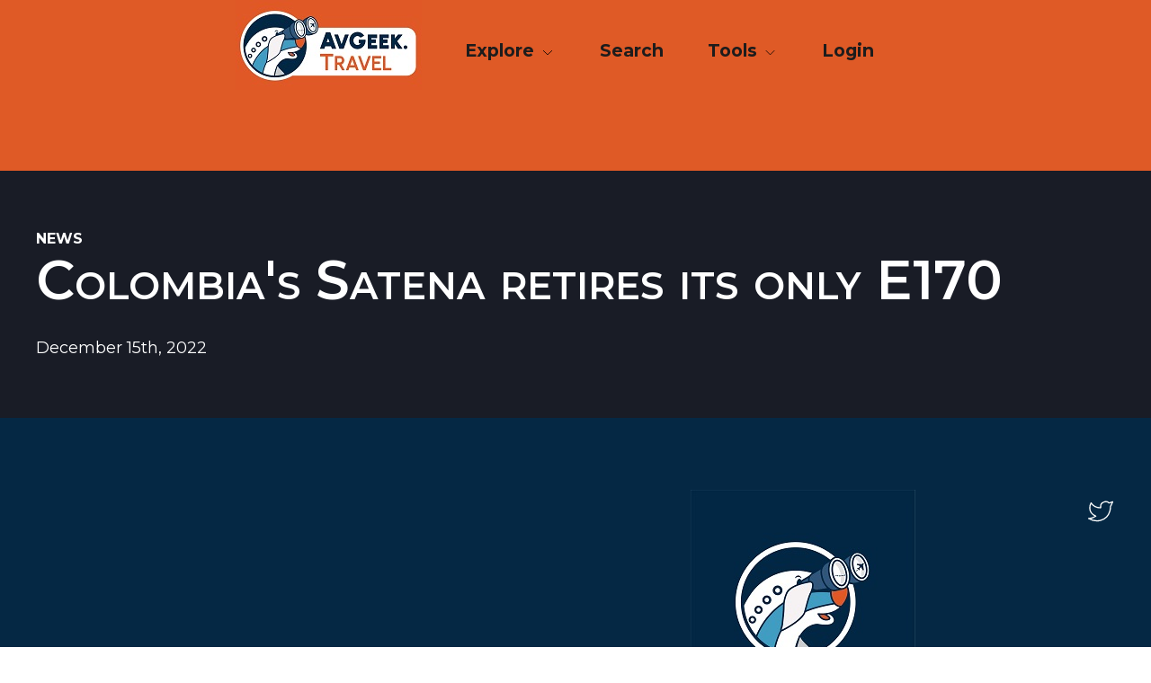

--- FILE ---
content_type: text/html; charset=UTF-8
request_url: https://avgeek.travel/news/https-www-ch-aviation-com-portal-news-122564-colombias-satena-retires-its-only-e170
body_size: 4660
content:

<!doctype html>
<html lang="en">
    <head>
        <meta charset="utf-8">
        <meta name="viewport" content="width=device-width, initial-scale=1, shrink-to-fit=no">

        <link rel="preload" as="style" href="/css/main.css?id=564cc4c8d6b442d8fad2">

        <link rel="stylesheet" href="/css/main.css?id=564cc4c8d6b442d8fad2">

        <!-- Global site tag (gtag.js) - Google Analytics -->
        <script async src="https://www.googletagmanager.com/gtag/js?id=G-9NBPMW3KPQ"></script>
        <script>
            window.dataLayer = window.dataLayer || [];
            function gtag(){dataLayer.push(arguments);}
            gtag('js', new Date());

            gtag('config', 'G-9NBPMW3KPQ');
        </script>

        <!-- Google Publisher Tag for BoardingArea ads -->
        <script async='async' src='https://www.googletagservices.com/tag/js/gpt.js'></script>
        <script>
            var googletag = googletag || {};
            googletag.cmd = googletag.cmd || [];
        </script>

        <script>
            var gptadslots = [];
            googletag.cmd.push(function() {
                var gptmappings = [];
                gptmappings['728x90'] = googletag.sizeMapping().
                    addSize([768, 0], [728, 90]).
                    addSize([0, 0], [300, 250]).
                build();
                gptmappings['300x250'] = googletag.sizeMapping().
                    addSize([0, 0], [300, 250]).
                build();

                gptadslots[0] = googletag.defineSlot('/1019006/BoardingArea_AboveContent', [[300, 250], [728, 90]], 'div-gpt-ad-1556913755435-0').defineSizeMapping(gptmappings['728x90']).addService(googletag.pubads());
                gptadslots[1] = googletag.defineSlot('/1019006/BoardingArea_SidebarTop', [300, 250], 'div-gpt-ad-1556913755435-1').addService(googletag.pubads());
                gptadslots[2] = googletag.defineSlot('/1019006/BoardingArea_SidebarMiddle', [300, 250], 'div-gpt-ad-1556913755435-2').addService(googletag.pubads());
                gptadslots[3] = googletag.defineSlot('/1019006/BoardingArea_SidebarBottom', [300, 250], 'div-gpt-ad-1556913755435-3').addService(googletag.pubads());
                gptadslots[4] = googletag.defineSlot('/1019006/BoardingArea_InContent', [300, 250], 'div-gpt-ad-1556913755435-4').addService(googletag.pubads());
                gptadslots[5] = googletag.defineSlot('/1019006/BoardingArea_BelowContent', [[300, 250], [728, 90]], 'div-gpt-ad-1556913755435-5').defineSizeMapping(gptmappings['728x90']).addService(googletag.pubads());

                googletag.pubads().setTargeting('blogname', ['avgeek.travel']);
                googletag.pubads().enableSingleRequest();
                googletag.enableServices();
            });
        </script>

        <style type="text/css">
            .div-gpt-ad-above-content,
            .div-gpt-ad-below-content,
            .div-gpt-ad-flex {
                min-height: 90px !important;
            }
            @media (max-width: 767px) {
                .div-gpt-ad-flex,
                .div-gpt-ad-above-content,
                .div-gpt-ad-below-content {
                    min-height: 250px !important;
                }
            }
        </style>

              
    <title>Colombia&#039;s Satena retires its only E170 ✈ AvGeek.travel</title>
<script>
        if ((navigator.doNotTrack != "1" && 1) || !1) {
            window.addEventListener("load", function(){
                window.cookieconsent.initialise({
                    "palette": {
                        "popup": {
                            "background": "#000000",
                            "text": "#ffffff",
                            "link": "#ffffff"
                        },
                        "button": {
                            "background":  "block" === "wire" ? "transparent" :  "#f1d600",
                            "text": "block" === "wire" ? "#f1d600" : "#000000",
                            "border":  "block" === "wire" ? "#f1d600" : undefined
                        },
    		            "highlight": {
    			            "background":  "block" === "wire" ? "transparent" :  "#f8e71c",
                            "text": "block" === "wire" ? "#f8e71c" : "#000000",
                            "border":  "block" === "wire" ? "#f8e71c" : undefined
    			        }
                    },
                    "position": "bottom" === "toppush" ? "top" : "bottom",
                    "static": "bottom" === "toppush",
                    "theme": "block",
                    "type": "info",
                    "content": {
                        "message": "This website uses cookies. Cool, right?&nbsp;",
                        "dismiss": "Got it!",
                        "link": "Learn More",
                        "href": "http://cookiesandyou.com/",
    	                "allow":"Allow cookies",
    	                "deny":"Decline",
    	                "target":"_blank"
                    },
                    "revokable":0 === 1 ? true : false,
                    "dismissOnScroll":0 > 0 ? 0 : false,
                    "dismissOnTimeout":0 > 0 ? (0 * 1000) : false,
                    "cookie": {
    	                "expiryDays":365 !== 0 ? 365 : 365,
    	                "secure":0 === 1 ? true : false
    	            },
                    onInitialise: function (status) {
                        var type = this.options.type;
                        var didConsent = this.hasConsented();
                        if (type == "opt-in" && didConsent) {
                            // enable cookies
                            if (typeof optInCookiesConsented === "function") {
                                optInCookiesConsented();
                                console.log("Opt in cookies consented");
                            } else {
    	                        console.log("Opt in function not defined!");
    	                    }
                        }
                        if (type == "opt-out" && !didConsent) {
                            // disable cookies
                            if (typeof optOutCookiesNotConsented === "function") {
                                optOutCookiesNotConsented();
                                console.log("Opt out cookies not consented");
                            } else {
    	                        console.log("Opt out function not defined!");
    	                    }
                        }
                    },
                    onStatusChange: function(status, chosenBefore) {
                        var type = this.options.type;
                        var didConsent = this.hasConsented();
                        if (type == "opt-in" && didConsent) {
                            // enable cookies
                            if (typeof optInCookiesConsented === "function") {
                                optInCookiesConsented();
                                console.log("Opt in cookies consented");
                            } else {
    	                        console.log("Opt in function not defined!");
    	                    }
                        }
                        if (type == "opt-out" && !didConsent) {
                            // disable cookies
                            if (typeof optOutCookiesNotConsented === "function") {
                                optOutCookiesNotConsented();
                                console.log("Opt out cookies not consented");
                            } else {
    	                        console.log("Opt out function not defined!");
    	                    }
                        }
                    },
                    onRevokeChoice: function() {
                        var type = this.options.type;
                        if (type == "opt-in") {
                            // disable cookies
                            if (typeof optInCookiesRevoked === "function") {
                                optInCookiesRevoked();
                                console.log("Opt in cookies revoked");
                            } else {
    	                        console.log("Opt in revoked function not defined!");
    	                    }
                        }
                        if (type == "opt-out") {
                            // enable cookies
                            if (typeof optOutCookiesRevoked === "function") {
                                optOutCookiesRevoked();
                                console.log("Opt out cookies revoked");
                            } else {
    	                        console.log("Opt out revoked function not defined!");
    	                    }
                        }
                    }
                });
            });
        } else if (1) {
	        // disable cookies
            if (typeof optOutCookiesNotConsented === "function") {
                optOutCookiesNotConsented();
                console.log("Opt out cookies not consented");
            } else {
    	        console.log("Opt out function not defined!");
    	    }
	    }
    </script><meta name="generator" content="SEOmatic">
<meta name="description" content="The world&#039;s most complete list of aviation-related destinations helping you plan a better - or at least more AvGeek-friendly - adventure.">
<meta name="referrer" content="no-referrer-when-downgrade">
<meta name="robots" content="all">
<meta content="en_US" property="og:locale">
<meta content="AvGeek.travel" property="og:site_name">
<meta content="website" property="og:type">
<meta content="https://avgeek.travel/news/https-www-ch-aviation-com-portal-news-122564-colombias-satena-retires-its-only-e170" property="og:url">
<meta content="Colombia&#039;s Satena retires its only E170" property="og:title">
<meta content="The world&#039;s most complete list of aviation-related destinations helping you plan a better - or at least more AvGeek-friendly - adventure." property="og:description">
<meta content="https://avgeek.travel/images/_1200x630_crop_center-center_82_none/28935/ch-aviation.jpg?mtime=1644018104" property="og:image">
<meta content="1200" property="og:image:width">
<meta content="630" property="og:image:height">
<meta name="twitter:card" content="summary_large_image">
<meta name="twitter:site" content="@AvGeek_Travel">
<meta name="twitter:creator" content="@AvGeek_Travel">
<meta name="twitter:title" content="Colombia&#039;s Satena retires its only E170">
<meta name="twitter:description" content="The world&#039;s most complete list of aviation-related destinations helping you plan a better - or at least more AvGeek-friendly - adventure.">
<meta name="twitter:image" content="https://avgeek.travel/images/_800x418_crop_center-center_82_none/28935/ch-aviation.jpg?mtime=1644018104">
<meta name="twitter:image:width" content="800">
<meta name="twitter:image:height" content="418">
<link href="https://avgeek.travel/news/https-www-ch-aviation-com-portal-news-122564-colombias-satena-retires-its-only-e170" rel="canonical">
<link href="https://avgeek.travel/" rel="home">
<link type="text/plain" href="https://avgeek.travel/humans.txt" rel="author">
<link href="https://avgeek.travel/cpresources/2938f78/css/cookieconsent.min.css?v=1710166818" rel="stylesheet"></head>
    <body class="news-events-page" >

        <div id="root">
            <header class="siteHeader">
                <div class="siteHeader__container">
                    <div class="siteHeader__logo">
                        <a class="siteHeader__brand" href="/">
                            <img src="/images/icons/agt-logo-header.jpg" height="100px" width="207px" alt="AvGeek.Travel Logo" />
                        </a>
                    </div>
                                        <nav class="primaryNav">
    <div class="primaryNav__container">
        <bp-directional>
            <ul class="primaryNav__list">
                                    <li class="primaryNav__item">
                                                                                    <bp-dropdown label-class="primaryNav__link" href="" label="Explore" id="primaryNav-explore">
                            
                                                                    <div class="linkGroup">
                                        <ul class="linkGroup__list ">
                                                                                            <li class="linkGroup__item">
                                                                                                            <a class="linkGroup__link" href="/trips/explore">Trips</a>
                                                                                                    </li>
                                                                                            <li class="linkGroup__item">
                                                                                                            <a class="linkGroup__link" href="/new-sites">New Sites</a>
                                                                                                    </li>
                                                                                            <li class="linkGroup__item">
                                                                                                            <a class="linkGroup__link" href="/category/museum/">Museums</a>
                                                                                                    </li>
                                                                                            <li class="linkGroup__item">
                                                                                                            <a class="linkGroup__link" href="/category/memorial/">Memorials</a>
                                                                                                    </li>
                                                                                            <li class="linkGroup__item">
                                                                                                            <a class="linkGroup__link" href="/category/plane-spotting/">Plane Spotting Sites</a>
                                                                                                    </li>
                                                                                            <li class="linkGroup__item">
                                                                                                            <a class="linkGroup__link" href="/category/restaurant/">Restaurants</a>
                                                                                                    </li>
                                                                                            <li class="linkGroup__item">
                                                                                                            <a class="linkGroup__link" href="/category/airport/">Airports</a>
                                                                                                    </li>
                                                                                    </ul>
                                    </div>
                                                            </bp-dropdown>
                                            </li>
                                    <li class="primaryNav__item">
                                                    <a class="primaryNav__link" href="/search/">Search</a>
                                            </li>
                                    <li class="primaryNav__item">
                                                                                    <bp-dropdown label-class="primaryNav__link" href="" label="Tools" id="primaryNav-tools">
                            
                                                                    <div class="linkGroup">
                                        <ul class="linkGroup__list ">
                                                                                            <li class="linkGroup__item">
                                                                                                            <a class="linkGroup__link" href="https://avgeek.travel/aircraft-flight-history">Aircraft Flight History Lookup</a>
                                                                                                    </li>
                                                                                    </ul>
                                    </div>
                                                            </bp-dropdown>
                                            </li>
                                                <li class="primaryNav__item"><a  class="primaryNav__link" href="/login" title="Login Link">Login</a></li>
                            </ul>
        </bp-directional>
    </div>
</nav>

                    <bp-mobile-navigation title="AvGeek.Travel Menu">
    <ul class="mobileNav__list">
                    <li class="mobileNav__item">
                                                            <a href="" id="primaryNav-explore">Explore</a>
                                                                <ul>
                                                            <li>
                                    <a href="/trips/explore">Trips</a>
                                </li>
                                                            <li>
                                    <a href="/new-sites">New Sites</a>
                                </li>
                                                            <li>
                                    <a href="/category/museum/">Museums</a>
                                </li>
                                                            <li>
                                    <a href="/category/memorial/">Memorials</a>
                                </li>
                                                            <li>
                                    <a href="/category/plane-spotting/">Plane Spotting Sites</a>
                                </li>
                                                            <li>
                                    <a href="/category/restaurant/">Restaurants</a>
                                </li>
                                                            <li>
                                    <a href="/category/airport/">Airports</a>
                                </li>
                                                    </ul>
                                                </li>
                    <li class="mobileNav__item">
                                    <a href="/search/">Search</a>
                            </li>
                    <li class="mobileNav__item">
                                                            <a href="" id="primaryNav-tools">Tools</a>
                                                                <ul>
                                                            <li>
                                    <a href="https://avgeek.travel/aircraft-flight-history">Aircraft Flight History Lookup</a>
                                </li>
                                                    </ul>
                                                </li>
                        <li class="primaryNav__link"><a href="/login" title="Login Link">Login</a></li>
        
    </ul>
</bp-mobile-navigation>                    <div class="siteHeader__adBlock"></div>

                </div>
            </header>


            <main role="main" class="main">

                
                    

    

           
     <section class="layer -dark -hero">
                <div class="layer__container container">
            <header class="layer__header">
                                    <div class="heading__eyebrow eyebrow">News</div>
                                                    <h1 class="layer__heading" >Colombia&#039;s Satena retires its only E170</h1>
                                                                </header>
                            <div class="layer__introduction -emphasized">
                    December 15th, 2022
                </div>
                                </div>
    </section>

    
    

    


            </main>

            
<footer class="siteFooter">
    <div class="siteFooter__container container">
        <div class="siteHeader__adBlock">    
        <google-ad ad-id="5"></google-ad>

    </div>
        <a href="/" class="siteFooter__brand">
            <img src="/images/icons/agt-logo-footer.jpg" height="250px" width="250px" alt="AvGeek.Travel Logo" />
        </a>
        <nav class="siteFooter__links linkGroups">
                    </nav>

        <nav class="siteFooter__socialLinks">
            <a class="siteFooter__socialLink" href="https://twitter.com/avgeek_travel/">
                <svg xmlns="http://www.w3.org/2000/svg" class="icon icon-tabler icon-tabler-brand-twitter" width="32" height="32" viewBox="0 0 24 24" stroke-width="1" stroke="currentColor" fill="none" stroke-linecap="round" stroke-linejoin="round">
                  <path d="M22 4.01c-1 .49 -1.98 .689 -3 .99c-1.121 -1.265 -2.783 -1.335 -4.38 -.737s-2.643 2.06 -2.62 3.737v1c-3.245 .083 -6.135 -1.395 -8 -4c0 0 -4.182 7.433 4 11c-1.872 1.247 -3.739 2.088 -6 2c3.308 1.803 6.913 2.423 10.034 1.517c3.58 -1.04 6.522 -3.723 7.651 -7.742a13.84 13.84 0 0 0 .497 -3.753c-.002 -.249 1.51 -2.772 1.818 -4.013z" />
                </svg>
            </a>
        </nav>
    </div>

    <div class="siteFooter__utility container">
        <div class="siteFooter__copyright">© 2025 Proton Associates LLC.</div>

        <nav class="utilityNav">
            <ul class="utilityNav__list">
                <li class="utilityNav__item">
                    <a class="utilityNav__link" href="/contact">contact</a>
                </li>
                <li class="utilityNav__item">
                    <a class="utilityNav__link" href="/about">about</a>
                </li>
            </ul>
        </nav>

    </div>
</footer>

        </div>


        <script src="/js/manifest.js?id=3a0ed9780c749841c9c7"></script>
        <script src="/js/vendor.js?id=70883a328ba20cef1002"></script>
        <script src="/js/main.js?id=918b9d939ea5796583a6"></script>

            <script type="application/ld+json">{"@context":"http://schema.org","@graph":[{"@type":"WebPage","author":{"@id":"https://avgeek.travel#identity"},"copyrightHolder":{"@id":"https://avgeek.travel#identity"},"copyrightYear":"2022","creator":{"@id":"#creator"},"dateCreated":"2022-12-15T14:01:30-05:00","dateModified":"2022-12-20T07:23:10-05:00","datePublished":"2022-12-15T10:01:30-05:00","description":"The world's most complete list of aviation-related destinations helping you plan a better - or at least more AvGeek-friendly - adventure.","headline":"Colombia's Satena retires its only E170","image":{"@type":"ImageObject","url":"https://avgeek.travel/images/_1200x630_crop_center-center_82_none/28935/ch-aviation.jpg?mtime=1644018104"},"inLanguage":"en-us","mainEntityOfPage":"https://avgeek.travel/news/https-www-ch-aviation-com-portal-news-122564-colombias-satena-retires-its-only-e170","name":"Colombia's Satena retires its only E170","publisher":{"@id":"#creator"},"url":"https://avgeek.travel/news/https-www-ch-aviation-com-portal-news-122564-colombias-satena-retires-its-only-e170"},{"@id":"https://avgeek.travel#identity","@type":"TouristDestination","description":"The world's best collection of AvGeek-focused travel destinations","image":{"@type":"ImageObject","height":"901","url":"https://avgeek.travel/images/AVGT_Web_OvalCharWordmark_Orange.jpg","width":"1501"},"logo":{"@type":"ImageObject","height":"60","url":"https://avgeek.travel/images/_600x60_fit_center-center_82_none/102291/AVGT_Web_OvalCharWordmark_Orange.png?mtime=1652821016","width":"100"},"name":"AvGeek.Travel","url":"https://avgeek.travel"},{"@id":"#creator","@type":"Organization"},{"@type":"BreadcrumbList","description":"Breadcrumbs list","itemListElement":[{"@type":"ListItem","item":"https://avgeek.travel/","name":"Avgeek Destinations","position":1},{"@type":"ListItem","item":"https://avgeek.travel/news","name":"News","position":2},{"@type":"ListItem","item":"https://avgeek.travel/news/https-www-ch-aviation-com-portal-news-122564-colombias-satena-retires-its-only-e170","name":"Colombia's Satena retires its only E170","position":3}],"name":"Breadcrumbs"}]}</script><script src="https://avgeek.travel/cpresources/2938f78/js/cookieconsent.min.js?v=1710166818"></script></body>
</html>


--- FILE ---
content_type: text/html; charset=utf-8
request_url: https://www.google.com/recaptcha/api2/aframe
body_size: 266
content:
<!DOCTYPE HTML><html><head><meta http-equiv="content-type" content="text/html; charset=UTF-8"></head><body><script nonce="3_5Ts-RqelO5URw99vei2Q">/** Anti-fraud and anti-abuse applications only. See google.com/recaptcha */ try{var clients={'sodar':'https://pagead2.googlesyndication.com/pagead/sodar?'};window.addEventListener("message",function(a){try{if(a.source===window.parent){var b=JSON.parse(a.data);var c=clients[b['id']];if(c){var d=document.createElement('img');d.src=c+b['params']+'&rc='+(localStorage.getItem("rc::a")?sessionStorage.getItem("rc::b"):"");window.document.body.appendChild(d);sessionStorage.setItem("rc::e",parseInt(sessionStorage.getItem("rc::e")||0)+1);localStorage.setItem("rc::h",'1764596511188');}}}catch(b){}});window.parent.postMessage("_grecaptcha_ready", "*");}catch(b){}</script></body></html>

--- FILE ---
content_type: text/css
request_url: https://avgeek.travel/css/main.css?id=564cc4c8d6b442d8fad2
body_size: 10958
content:
@import url(https://fonts.googleapis.com/css?family=Montserrat:300,300i,400,400i,500,500i,600,600i,700,700i&display=swap);
@font-face{font-family:Teletype-Regular;font-style:normal;font-weight:400;src:url(/media/Teletype-Regular.ttf.woff) format("woff"),url(/media/Teletype-Regular.ttf.svg#Teletype-Regular) format("svg"),url(/media/Teletype-Regular.ttf.eot),url(/media/Teletype-Regular.ttf.eot?#iefix) format("embedded-opentype")}.columns>hr{border:0;display:none}@media screen and (min-width:616px){.columns{display:table;table-layout:fixed;width:100%}.columns>*{display:table-cell;vertical-align:top}.columns>hr{display:table-cell;width:1rem}}.container{margin-left:auto;margin-right:auto;max-width:1488px;padding-left:40px;padding-right:40px;padding-top:40px;position:relative}.grid__cell.-gutter{margin-left:40px}.grid__cell.-span-1{flex:0 0 auto;width:calc(8.33333% - 36.66667px)}.grid__cell.-left-1{margin-left:calc(8.33333% + 3.33333px)}.grid__cell.-right-1{margin-right:calc(8.33333% + 3.33333px)}.grid__cell.-gutter-1{margin-left:calc(8.33333% + 43.33333px)}.grid__cell.-span-2{flex:0 0 auto;width:calc(16.66667% - 33.33333px)}.grid__cell.-left-2{margin-left:calc(16.66667% + 6.66667px)}.grid__cell.-right-2{margin-right:calc(16.66667% + 6.66667px)}.grid__cell.-gutter-2{margin-left:calc(16.66667% + 46.66667px)}.grid__cell.-span-3{flex:0 0 auto;width:calc(25% - 30px)}.grid__cell.-left-3{margin-left:calc(25% + 10px)}.grid__cell.-right-3{margin-right:calc(25% + 10px)}.grid__cell.-gutter-3{margin-left:calc(25% + 50px)}.grid__cell.-span-4{flex:0 0 auto;width:calc(33.33333% - 26.66667px)}.grid__cell.-left-4{margin-left:calc(33.33333% + 13.33333px)}.grid__cell.-right-4{margin-right:calc(33.33333% + 13.33333px)}.grid__cell.-gutter-4{margin-left:calc(33.33333% + 53.33333px)}.grid__cell.-span-5{flex:0 0 auto;width:calc(41.66667% - 23.33333px)}.grid__cell.-left-5{margin-left:calc(41.66667% + 16.66667px)}.grid__cell.-right-5{margin-right:calc(41.66667% + 16.66667px)}.grid__cell.-gutter-5{margin-left:calc(41.66667% + 56.66667px)}.grid__cell.-span-6{flex:0 0 auto;width:calc(50% - 20px)}.grid__cell.-left-6{margin-left:calc(50% + 20px)}.grid__cell.-right-6{margin-right:calc(50% + 20px)}.grid__cell.-gutter-6{margin-left:calc(50% + 60px)}.grid__cell.-span-7{flex:0 0 auto;width:calc(58.33333% - 16.66667px)}.grid__cell.-left-7{margin-left:calc(58.33333% + 23.33333px)}.grid__cell.-right-7{margin-right:calc(58.33333% + 23.33333px)}.grid__cell.-gutter-7{margin-left:calc(58.33333% + 63.33333px)}.grid__cell.-span-8{flex:0 0 auto;width:calc(66.66667% - 13.33333px)}.grid__cell.-left-8{margin-left:calc(66.66667% + 26.66667px)}.grid__cell.-right-8{margin-right:calc(66.66667% + 26.66667px)}.grid__cell.-gutter-8{margin-left:calc(66.66667% + 66.66667px)}.grid__cell.-span-9{flex:0 0 auto;width:calc(75% - 10px)}.grid__cell.-left-9{margin-left:calc(75% + 30px)}.grid__cell.-right-9{margin-right:calc(75% + 30px)}.grid__cell.-gutter-9{margin-left:calc(75% + 70px)}.grid__cell.-span-10{flex:0 0 auto;width:calc(83.33333% - 6.66667px)}.grid__cell.-left-10{margin-left:calc(83.33333% + 33.33333px)}.grid__cell.-right-10{margin-right:calc(83.33333% + 33.33333px)}.grid__cell.-gutter-10{margin-left:calc(83.33333% + 73.33333px)}.grid__cell.-span-11{flex:0 0 auto;width:calc(91.66667% - 3.33333px)}.grid__cell.-left-11{margin-left:calc(91.66667% + 36.66667px)}.grid__cell.-right-11{margin-right:calc(91.66667% + 36.66667px)}.grid__cell.-gutter-11{margin-left:calc(91.66667% + 76.66667px)}.grid__cell.-span-12{flex:0 0 auto;width:100%}.grid__cell.-left-12{margin-left:calc(100% + 40px)}.grid__cell.-right-12{margin-right:calc(100% + 40px)}.grid__cell.-gutter-12{margin-left:calc(100% + 80px)}.grid{display:flex;flex-wrap:wrap}.grid__item{flex-grow:1;margin-bottom:40px}@media screen and (min-width:616px){.grid__item{flex-grow:0;margin-bottom:40px;width:calc(50% - 20px)}.grid__item:nth-child(n){margin-right:40px}.grid__item:nth-child(2n){margin-right:0}}@media screen and (min-width:1000px){.grid__item{margin-bottom:40px;width:calc(33.33333% - 26.66667px)}.grid__item:nth-child(n){margin-right:40px}.grid__item:nth-child(3n){margin-right:0}}@media screen and (min-width:1288px){.grid__item{margin-bottom:40px;width:calc(25% - 30px)}.grid__item:nth-child(n){margin-right:40px}.grid__item:nth-child(4n){margin-right:0}}.stack{border-top:solid;border-top-width:1em;display:-ms-grid;display:grid;grid-template-areas:"stack"}.stack__museum{border-block-color:#7e2b18}.stack__memorial{border-block-color:#df5a26}.stack__airport{border-block-color:#052844}.stack__plane-spotting{border-block-color:#419cc2}.stack__restaurant{border-block-color:#faaf43}.stack__aero-tour{border-block-color:#32577c}.stack>*{grid-area:stack}.layer>.stack>*,.stack>*{-ms-grid-column:1;-ms-grid-row:1}.stack__cover{height:100%;-o-object-fit:cover;object-fit:cover;width:100%}.sr-only,.visually-hidden{clip:rect(0 0 0 0);border:0;height:1px;margin:-1px;overflow:hidden;padding:0;position:absolute;width:1px}.avatar,.team__member{align-items:center;display:flex;flex-direction:column;text-align:center;width:16rem}.avatar__content{padding:.5rem 1rem}.avatar__name{font-size:1.25rem;font-weight:700;margin-bottom:.25rem}.avatar.-horizontal,.team__member{align-items:center;flex-direction:row;height:10rem;text-align:left;width:auto}.avatar.-horizontal .avatar__photo,.team__member .avatar__photo{max-height:100%}.avatar.-horizontal .avatar__name,.team__member .avatar__name{margin-top:0}.banner{background-color:#5b79e0;color:#000;padding:1rem 1.5rem}.banner__container{align-items:center;display:flex;justify-content:space-between}.banner__dismiss{background-color:transparent;border:0;cursor:pointer;height:1.5rem;padding:0;width:1.5rem}.breadcrumbs__list{display:flex;list-style:none;margin:0;padding-left:0}.breadcrumbs__item{margin-bottom:0}.breadcrumbs__link{color:#706f6f;display:block;padding:.5rem;transition:color .15s cubic-bezier(.22,1,.36,1)}.breadcrumbs__item:first-child .breadcrumbs__link{margin-left:-.5rem}.breadcrumbs__link:hover{color:#5b79e0}.dropdown,.dropup{position:relative}.dropdown-menu{background-clip:padding-box;border:1 solid #000;display:none;float:left;left:0;list-style:none;margin:5 0 0;min-width:50;padding:5 0;position:absolute;text-align:left;top:100%;z-index:100}.dropup .dropdown-menu{margin-bottom:5;margin-top:0}.dropright .dropdown-menu{margin-left:5;margin-top:0}.dropleft .dropdown-menu{margin-right:5;margin-top:0}.dropdown-item{background-color:transparent;border:0;clear:both;display:block;font-weight:400;padding:5;text-align:inherit;white-space:nowrap;width:100%}.dropdown-item.active,.dropdown-item:active{text-decoration:none}.dropdown-item.disabled,.dropdown-item:disabled{background-color:transparent}ul.dropdown-menu,ul.dropdown-menu.show{list-style-type:none}.dropdown-menu.show{display:block;position:absolute}ul{list-style-type:none}.dropdown-header{display:block;margin-bottom:0;padding:5;white-space:nowrap}.button{background-color:#7f7f7f;border:none;color:#fff;cursor:pointer;display:inline-block;font-family:inherit;padding:1rem 1.5rem;text-align:center;transition:box-shadow .15s cubic-bezier(.22,1,.36,1),background-color .15s cubic-bezier(.22,1,.36,1),color .15s cubic-bezier(.22,1,.36,1);vertical-align:top}.button:focus,.button:hover{box-shadow:inset 0 0 0 2px #7f7f7f,inset 0 0 0 4px #fff;color:#fff}.button[disabled]{pointer-events:none}.button.-primary{background-color:#536bbc;color:#fff;font-weight:700}.button.-primary:focus,.button.-primary:hover{box-shadow:inset 0 0 0 2px #536bbc,inset 0 0 0 4px #fff}.button.-secondary{background-color:#55cca3;color:#000;font-weight:700}.button.-secondary:focus,.button.-secondary:hover{box-shadow:inset 0 0 0 2px #55cca3,inset 0 0 0 4px #fff}.button.-danger{background-color:#f82224;color:#000;font-weight:700}.button.-danger:focus,.button.-danger:hover{box-shadow:inset 0 0 0 2px #f82224,inset 0 0 0 4px #fff}.button.-confirm{background-color:#4f8e32;color:#000;font-weight:700}.button.-confirm:focus,.button.-confirm:hover{box-shadow:inset 0 0 0 2px #4f8e32,inset 0 0 0 4px #fff}.button.-success{background-color:#56a731;color:#000;font-weight:700}.button.-success:focus,.button.-success:hover{box-shadow:inset 0 0 0 2px #56a731,inset 0 0 0 4px #fff}.button.-warning{background-color:#cbb768;color:#000;font-weight:700}.button.-warning:focus,.button.-warning:hover{box-shadow:inset 0 0 0 2px #cbb768,inset 0 0 0 4px #fff}.button.-error{background-color:#d92121;color:#fff;font-weight:700}.button.-error:focus,.button.-error:hover{box-shadow:inset 0 0 0 2px #d92121,inset 0 0 0 4px #fff}.button.-info{background-color:#5b79e0;color:#000;font-weight:700}.button.-info:focus,.button.-info:hover{box-shadow:inset 0 0 0 2px #5b79e0,inset 0 0 0 4px #fff}.button.-disabled{background-color:#b8b7b7;color:#000;font-weight:700}.button.-disabled:focus,.button.-disabled:hover{box-shadow:inset 0 0 0 2px #b8b7b7,inset 0 0 0 4px #fff}.button.-disabled{color:#fff;pointer-events:none}.button.-outline{background-color:transparent;box-shadow:inset 0 0 0 2px;color:#7f7f7f}.button.-outline:focus,.button.-outline:hover{background-color:#7f7f7f;box-shadow:inset 0 0 0 2px #7f7f7f;color:#fff}.button.-outline.-primary{box-shadow:inset 0 0 0 2px #536bbc;color:#536bbc}.button.-outline.-primary:focus,.button.-outline.-primary:hover{background-color:#536bbc;color:#fff}.button.-outline.-secondary{box-shadow:inset 0 0 0 2px #55cca3;color:#55cca3}.button.-outline.-secondary:focus,.button.-outline.-secondary:hover{background-color:#55cca3;color:#fff}.button.-outline.-danger{box-shadow:inset 0 0 0 2px #f82224;color:#f82224}.button.-outline.-danger:focus,.button.-outline.-danger:hover{background-color:#f82224;color:#fff}.button.-outline.-confirm{box-shadow:inset 0 0 0 2px #4f8e32;color:#4f8e32}.button.-outline.-confirm:focus,.button.-outline.-confirm:hover{background-color:#4f8e32;color:#fff}.button.-outline.-success{box-shadow:inset 0 0 0 2px #56a731;color:#56a731}.button.-outline.-success:focus,.button.-outline.-success:hover{background-color:#56a731;color:#fff}.button.-outline.-warning{box-shadow:inset 0 0 0 2px #cbb768;color:#cbb768}.button.-outline.-warning:focus,.button.-outline.-warning:hover{background-color:#cbb768;color:#fff}.button.-outline.-error{box-shadow:inset 0 0 0 2px #d92121;color:#d92121}.button.-outline.-error:focus,.button.-outline.-error:hover{background-color:#d92121;color:#fff}.button.-outline.-info{box-shadow:inset 0 0 0 2px #5b79e0;color:#5b79e0}.button.-outline.-info:focus,.button.-outline.-info:hover{background-color:#5b79e0;color:#fff}.button.-outline.-disabled{box-shadow:inset 0 0 0 2px #b8b7b7;color:#b8b7b7}.button.-outline.-disabled:focus,.button.-outline.-disabled:hover{background-color:#b8b7b7;color:#fff}.button.-ghost{background-color:transparent;color:#7f7f7f}.button.-ghost:focus,.button.-ghost:hover{background-color:hsla(0,0%,50%,.1);box-shadow:none}.button.-ghost.-primary{color:#536bbc}.button.-ghost.-primary:focus,.button.-ghost.-primary:hover{background-color:rgba(83,107,188,.1)}.button.-ghost.-secondary{color:#55cca3}.button.-ghost.-secondary:focus,.button.-ghost.-secondary:hover{background-color:rgba(85,204,163,.1)}.button.-ghost.-danger{color:#f82224}.button.-ghost.-danger:focus,.button.-ghost.-danger:hover{background-color:rgba(248,34,36,.1)}.button.-ghost.-confirm{color:#4f8e32}.button.-ghost.-confirm:focus,.button.-ghost.-confirm:hover{background-color:rgba(79,142,50,.1)}.button.-ghost.-success{color:#56a731}.button.-ghost.-success:focus,.button.-ghost.-success:hover{background-color:rgba(86,167,49,.1)}.button.-ghost.-warning{color:#cbb768}.button.-ghost.-warning:focus,.button.-ghost.-warning:hover{background-color:hsla(48,49%,60%,.1)}.button.-ghost.-error{color:#d92121}.button.-ghost.-error:focus,.button.-ghost.-error:hover{background-color:rgba(217,33,33,.1)}.button.-ghost.-info{color:#5b79e0}.button.-ghost.-info:focus,.button.-ghost.-info:hover{background-color:rgba(91,121,224,.1)}.button.-ghost.-disabled{color:#b8b7b7}.button.-ghost.-disabled:focus,.button.-ghost.-disabled:hover{background-color:hsla(0,1%,72%,.1)}.dropdown{position:relative}.dropdown__link{display:inline-block;padding:.5rem 1rem;z-index:2}.dropdown__button{background:transparent;border:0;padding:0}.dropdown__icon{height:1em;vertical-align:middle;width:1em}.dropdown__content{position:absolute;z-index:1}.dropdown.-open .dropdown__content{background-color:#fff;box-shadow:0 0 .5px rgba(0,0,0,.057),0 0 1.8px rgba(0,0,0,.083),0 0 8px rgba(0,0,0,.14);left:25px;min-width:200px}.dropdown.-rightEdge .dropdown__content{left:auto;right:0}.dropdown.-fullWidth{position:static}.dropdown.-fullWidth .dropdown__content{left:0;right:0}.dropdown__transition-enter-active{transform:rotateX(0);transform-origin:top;transition:opacity .24s,transform .24s}.dropdown__transition-enter,.dropdown__transition-leave-to{opacity:0;transform:rotateX(90deg)}.field,.layer__item.-sidebar .field{margin-bottom:1rem}.field__required{color:#f82224;font-weight:700}.field__input,input[type=date],input[type=datetime-local],input[type=email],input[type=month],input[type=number],input[type=password],input[type=reset],input[type=search],input[type=submit],input[type=tel],input[type=text],input[type=time],input[type=url],input[type=week],textarea{border:1px solid #b8b7b7;font-family:Montserrat,Arial,sans-serif;margin:0 0 .5rem;padding:.5rem 1rem;width:100%}.field__help{color:#706f6f}.field__error{color:#d92121}.field.-error .field__input,.field.-error input[type=date],.field.-error input[type=datetime-local],.field.-error input[type=email],.field.-error input[type=month],.field.-error input[type=number],.field.-error input[type=password],.field.-error input[type=reset],.field.-error input[type=search],.field.-error input[type=submit],.field.-error input[type=tel],.field.-error input[type=text],.field.-error input[type=time],.field.-error input[type=url],.field.-error input[type=week],.field.-error textarea,.layer__item.-sidebar .-error.field textarea{border-color:#d92121}.field.-outlined .field__input,.field.-outlined input[type=date],.field.-outlined input[type=datetime-local],.field.-outlined input[type=email],.field.-outlined input[type=month],.field.-outlined input[type=number],.field.-outlined input[type=password],.field.-outlined input[type=reset],.field.-outlined input[type=search],.field.-outlined input[type=submit],.field.-outlined input[type=tel],.field.-outlined input[type=text],.field.-outlined input[type=time],.field.-outlined input[type=url],.field.-outlined input[type=week],.field.-outlined textarea,.layer__item.-sidebar .field .field__input,.layer__item.-sidebar .field input[type=date],.layer__item.-sidebar .field input[type=datetime-local],.layer__item.-sidebar .field input[type=email],.layer__item.-sidebar .field input[type=month],.layer__item.-sidebar .field input[type=number],.layer__item.-sidebar .field input[type=password],.layer__item.-sidebar .field input[type=reset],.layer__item.-sidebar .field input[type=search],.layer__item.-sidebar .field input[type=submit],.layer__item.-sidebar .field input[type=tel],.layer__item.-sidebar .field input[type=text],.layer__item.-sidebar .field input[type=time],.layer__item.-sidebar .field input[type=url],.layer__item.-sidebar .field input[type=week],.layer__item.-sidebar .field textarea{border:2px solid #536bbc}.field.-checkbox,.layer__item.-sidebar .-checkbox.field{display:flex}.field.-checkbox .field__input,.field.-checkbox input[type=date],.field.-checkbox input[type=datetime-local],.field.-checkbox input[type=email],.field.-checkbox input[type=month],.field.-checkbox input[type=number],.field.-checkbox input[type=password],.field.-checkbox input[type=reset],.field.-checkbox input[type=search],.field.-checkbox input[type=submit],.field.-checkbox input[type=tel],.field.-checkbox input[type=text],.field.-checkbox input[type=time],.field.-checkbox input[type=url],.field.-checkbox input[type=week],.field.-checkbox textarea,.layer__item.-sidebar .-checkbox.field textarea{flex:0 0 1rem;height:1.5rem;margin:0 1rem;order:-1}.field.-checkbox .field__label{font-weight:inherit;-webkit-user-select:none;-moz-user-select:none;-ms-user-select:none;user-select:none}.accented:after{background-color:#1d1c1c;border:0;content:"";display:flex;height:.25rem;margin:.5rem 0 2rem;width:2rem}.accented.-primary:after{background-color:#536bbc}.accented.-secondary:after{background-color:#55cca3}.eyebrow{font-size:1rem;font-weight:700;margin-bottom:.25rem;text-transform:uppercase}.eyebrow.-primary{color:#536bbc}.eyebrow.-secondary{color:#55cca3}.eyebrow.-highlighted.-primary{background-color:#536bbc;color:#fff;display:inline-block;padding:0 .25em}.eyebrow.-highlighted.-secondary{background-color:#55cca3;color:#000;display:inline-block;padding:0 .25em}.h1,.h2,.h3,.h4,.h5,.heading,h1,h2,h3,h4,h5{font-family:Montserrat,Arial,sans-serif;font-weight:400;line-height:1;margin:0 0 .5em}.h1,h1{font-size:2rem;font-variant:small-caps;font-weight:600}@media screen and (min-width:616px){.h1,h1{font-size:3rem;font-weight:600}}@media screen and (min-width:1000px){.h1,h1{font-size:3.75rem;font-weight:600}.h1.-oversize,h1.-oversize{font-size:max(3.75rem,4.0322580645vw)}}.h2,h2{color:#191c26;font-size:1.5rem;font-variant:small-caps;font-weight:500}@media screen and (min-width:616px){.h2,h2{color:#191c26;font-size:2rem;font-weight:500}}@media screen and (min-width:1000px){.h2,h2{color:#191c26;font-size:3rem;font-weight:500}.h2.-oversize,h2.-oversize{font-size:max(3rem,3.2258064516vw)}}.h3,h3{font-size:1.25rem;font-variant:small-caps}@media screen and (min-width:616px){.h3,h3{font-size:1.5rem}}@media screen and (min-width:1000px){.h3,h3{font-size:2rem}.h3.-oversize,h3.-oversize{font-size:max(2rem,2.1505376344vw)}}.h4,h4{font-size:1.125rem;font-variant:small-caps}@media screen and (min-width:616px){.h4,h4{font-size:1.25}}@media screen and (min-width:1000px){.h4,h4{font-size:1.5rem}}.h5,h5{font-size:1rem;font-variant:small-caps}@media screen and (min-width:616px){.h5,h5{font-size:1rem}}@media screen and (min-width:1000px){.h5,h5{font-size:1rem}}.linkGroup__heading{font-weight:700;padding:.5rem 0}.linkGroup__list{list-style:none;margin-bottom:0;padding:1rem}.linkGroup__list.-wide{-moz-columns:2;column-count:2;-moz-column-gap:1.5rem;column-gap:1.5rem}.linkGroup__list.-wide .linkGroup__link{-moz-column-break-inside:avoid;break-inside:avoid}.linkGroup__list.-secondary{margin-bottom:2rem}.linkGroup__item{margin-bottom:0}.linkGroup__link{display:block;padding:.5rem 0}.linkGroup+.linkGroup{margin-left:3rem}.link,a{background-color:transparent;border:0;color:#536bbc;cursor:pointer;display:inline;line-height:normal;padding:0;text-decoration:none;transition:color .15s cubic-bezier(.22,1,.36,1)}.link:active,.link:hover,a:active,a:hover{color:#5b79e0}.link.-disabled,.link[disabled],a.-disabled,a[disabled]{color:#b8b7b7;cursor:default;pointer-events:none}.link__icon,a__icon{height:1em;vertical-align:text-bottom;width:1em}.link__icon.-separator,a__icon.-separator{transform:translateX(50%)}.menu{display:flex;flex-flow:column nowrap}.menu__list{list-style:none;margin:0;padding-left:0}.menu__list li:before{display:none}.menu__item,.menu__link{margin-bottom:0}.menu__link{display:block;padding:.5rem 1rem;transition:color .15s cubic-bezier(.22,1,.36,1),background-color .15s cubic-bezier(.22,1,.36,1)}.menu__link:hover{background-color:#cad3e8;color:#46578e}.pagination{display:flex;justify-content:center}.pagination__list{display:flex;list-style:none;margin:0;padding-left:0}.pagination__list li:before{display:none}.pagination__item{margin:0 .25em}.pagination__link{border-radius:.25em;color:#536bbc;display:block;font-weight:700;padding:.5rem 1rem;position:relative;transition:background-color .15s cubic-bezier(.22,1,.36,1),color .15s cubic-bezier(.22,1,.36,1)}.pagination__link:focus,.pagination__link:hover{background-color:#5b79e0;color:#fff;transition:color .15s cubic-bezier(.22,1,.36,1),background-color .15s cubic-bezier(.22,1,.36,1)}.pagination__item.-disabled .pagination__link{color:#b8b7b7;cursor:default;pointer-events:none}.pagination__item.-active .pagination__link{background-color:#536bbc;color:#fff;cursor:default;pointer-events:none}.pagination__item.-active .pagination__link:focus,.pagination__item.-active .pagination__link:hover{background-color:#5b79e0;color:#fff}.progress__list{list-style:none;margin:0;padding-left:0;position:relative}.progress__list li:before{display:none}.progress__list:before{border-left:.5em solid #7792e4;bottom:1em;content:"";left:.75em;position:absolute;top:1em;z-index:-1}.progress__item{margin-bottom:1em}.progress__link{color:#5b79e0}.progress__link:hover .progress__icon{transform:scale(1.25)}.progress__link.-active{font-weight:700}.progress__link.-active .progress__icon{transform:scale(1.25)}.progress__icon{background-color:#7792e4;border-radius:2em;color:#fff;height:2em;margin-right:1rem;padding:.25em;transition:transform .15s cubic-bezier(.22,1,.36,1);vertical-align:middle;width:2em}@media screen and (min-width:616px){.progress,.progress__list{display:flex;justify-content:center}.progress__list:before{display:none}.progress__link{align-items:center;display:flex;flex-flow:column nowrap;padding:1rem 1.5rem;position:relative}.progress__link:before{border-top:.5em solid #7792e4;content:"";left:0;position:absolute;right:0;top:1.75rem;z-index:-1}.progress__item:first-child .progress__link:before{left:50%}.progress__item:last-child .progress__link:before{right:50%}.progress__icon{margin-bottom:1rem;margin-right:0}}.table,.table__container,table,table__container{border-collapse:collapse;border-spacing:0;margin-bottom:2rem;width:100%}.table caption,table caption{font-size:.9rem;margin-bottom:.75em}.table td,.table th,table td,table th{padding:1rem 1.5rem;text-align:left;vertical-align:top}.table th,table th{background-color:#536bbc;color:#fff;white-space:nowrap}.table tr,table tr{border-bottom:1px solid #b8b7b7;transition:background-color .15s cubic-bezier(.22,1,.36,1)}.table tr:hover,table tr:hover{background-color:#cad3e8}.table.-scrollable,table.-scrollable{display:flex;margin-left:-40px;margin-right:-40px;overflow-x:auto;width:calc(100% + 80px)}.table.-scrollable:after,.table.-scrollable:before,table.-scrollable:after,table.-scrollable:before{content:"";min-width:40px}.toggleButton{display:inline-block}.toggleButton__input{display:none}.toggleButton__label{display:block;padding:.5rem 1rem;-webkit-user-select:none;-moz-user-select:none;-ms-user-select:none;user-select:none}.toggleButton__checkbox{border:2px solid;border-radius:.25em;display:inline-block;height:1.5em;margin-right:.382em;transform:translateY(-.125em);vertical-align:middle;width:1.5em}.toggleButton__checkbox.-radio{border-radius:1.5em}.toggleButton__icon{display:none;width:100%}.toggleButton:focus .toggleButton__checkbox{box-shadow:0 0 0 2px red}.toggleButton.-primary .toggleButton__checkbox{border-color:#536bbc}.toggleButton.-primary .toggleButton.-checked .toggleButton__label .toggleButton__checkbox,.toggleButton.-primary .toggleButton__input:checked~.toggleButton__label .toggleButton__checkbox{background-color:#536bbc;border-color:#000;color:#fff}.toggleButton.-secondary .toggleButton__checkbox{border-color:#55cca3}.toggleButton.-secondary .toggleButton.-checked .toggleButton__label .toggleButton__checkbox,.toggleButton.-secondary .toggleButton__input:checked~.toggleButton__label .toggleButton__checkbox{background-color:#55cca3;border-color:#000;color:#000}.toggleButton.-checked .toggleButton__label .toggleButton__icon,.toggleButton__input:checked~.toggleButton__label .toggleButton__icon{display:block}.toggleButton.-blank{border:2px solid #706f6f}.toggleButton.-blank .toggleButton.-checked .toggleButton__label,.toggleButton.-blank .toggleButton__input:checked~.toggleButton__label{background-color:#706f6f;color:#fff}.toggleButton.-blank.-primary{border-color:#536bbc}.toggleButton.-blank.-primary .toggleButton.-checked .toggleButton__label,.toggleButton.-blank.-primary .toggleButton__input:checked~.toggleButton__label{background-color:#536bbc;color:#fff}.toggleButton.-blank.-primary .toggleButton.-checked .toggleButton__label .toggleButton__checkbox,.toggleButton.-blank.-primary .toggleButton__input:checked~.toggleButton__label .toggleButton__checkbox{border-color:#fff}.toggleButton.-blank.-secondary{border-color:#55cca3}.toggleButton.-blank.-secondary .toggleButton.-checked .toggleButton__label,.toggleButton.-blank.-secondary .toggleButton__input:checked~.toggleButton__label{background-color:#55cca3;color:#000}.toggleButton.-blank.-secondary .toggleButton.-checked .toggleButton__label .toggleButton__checkbox,.toggleButton.-blank.-secondary .toggleButton__input:checked~.toggleButton__label .toggleButton__checkbox{border-color:#000}.toggleButton.-outline{border:2px solid #706f6f}.toggleButton.-outline .toggleButton.-checked .toggleButton__label,.toggleButton.-outline .toggleButton__input:checked~.toggleButton__label{background-color:#706f6f;color:#fff}.toggleButton.-outline.-primary,.toggleButton.-outline.-primary .toggleButton__checkbox{border-color:#536bbc}.toggleButton.-outline.-primary .toggleButton.-checked .toggleButton__label,.toggleButton.-outline.-primary .toggleButton__input:checked~.toggleButton__label{background-color:#536bbc;color:#fff}.toggleButton.-outline.-primary .toggleButton.-checked .toggleButton__label .toggleButton__checkbox,.toggleButton.-outline.-primary .toggleButton__input:checked~.toggleButton__label .toggleButton__checkbox{border-color:#fff}.toggleButton.-outline.-secondary,.toggleButton.-outline.-secondary .toggleButton__checkbox{border-color:#55cca3}.toggleButton.-outline.-secondary .toggleButton.-checked .toggleButton__label,.toggleButton.-outline.-secondary .toggleButton__input:checked~.toggleButton__label{background-color:#55cca3;color:#000}.toggleButton.-outline.-secondary .toggleButton.-checked .toggleButton__label .toggleButton__checkbox,.toggleButton.-outline.-secondary .toggleButton__input:checked~.toggleButton__label .toggleButton__checkbox{border-color:#000}.toggleButton.-disabled{border-color:#b8b7b7;color:#b8b7b7;cursor:default}.utilityNav__list{display:flex;list-style:none;margin:0;padding-left:0}.utilityNav__list li:before{display:none}.utilityNav__item:last-child .utilityNav__link{padding-right:0}.utilityNav__item+.utilityNav__item .utilityNav__link{border-left:1px solid #706f6f}.utilityNav .utilityNav__link{padding:0 1rem}.accordion{box-shadow:0 .5px 1.1px rgba(0,0,0,.057),0 1.8px 3.6px rgba(0,0,0,.083),0 8px 16px rgba(0,0,0,.14);margin-bottom:1.5rem}.accordion__header{align-items:center;cursor:pointer;display:flex;justify-content:space-between;padding:.5rem 1rem}.accordion__heading{margin-bottom:0}.accordion__content{border-top:1px solid #d3d3d3;margin:0 1rem;padding:.5rem 0}.accordion__icon{transition:transform .15s cubic-bezier(.22,1,.36,1)}.accordion.-open .accordion__icon{transform:rotate(-180deg)}.accordion__transition-enter,.accordion__transition-leave-to{height:0!important}.accordion__transition-enter-active,.accordion__transition-leave-active{overflow:hidden;transition:height .24s cubic-bezier(.22,1,.36,1)}.card{background-color:#fff;box-shadow:0 .5px 1.1px rgba(0,0,0,.057),0 1.8px 3.6px rgba(0,0,0,.083),0 8px 16px rgba(0,0,0,.14);margin-bottom:1rem;min-width:320px;z-index:1}@media screen and (min-width:1000px){.card picture{height:250px}}.card h4{font-family:Montserrat,Arial,sans-serif;font-variant:normal;line-height:110%}.card__museum{border-block-color:#7e2b18}.card__memorial{border-block-color:#df5a26}.card__airport{border-block-color:#052844}.card__plane-spotting{border-block-color:#419cc2}.card__restaurant{border-block-color:#faaf43}.card__aero-tour{border-block-color:#32577c}.card__ad{border:0}.card__ad .card__container{padding-top:20px;vertical-align:middle}.card__container{grid-gap:1rem;-ms-grid-rows:auto 1rem auto 1rem 1fr 1rem auto;-ms-grid-columns:auto;display:-ms-grid;display:grid;grid-template:"icon" "heading" "content" 1fr "actions"/auto}.card__actions,.card__content,.card__heading,.card__icon{-ms-grid-column-align:center;justify-self:center;padding-left:1.5rem;padding-right:1.5rem;position:relative}.card__icon{grid-area:icon;-ms-grid-column:1;-ms-grid-row:1;padding-top:1rem;text-align:center}.card__heading{grid-area:heading;-ms-grid-column:1;-ms-grid-row:3}.card.-wide .card__container>.card__heading{-ms-grid-column:3;-ms-grid-row:1}.card__content{grid-area:content;-ms-grid-column:1;-ms-grid-row:5}.card.-wide .card__container>.card__content{-ms-grid-column:3;-ms-grid-row:3}.card__background{-ms-grid-column-align:stretch;background:#d3d3d3 50%/cover;-ms-grid-column:1;grid-column:1;grid-row:icon/heading;height:100%;justify-self:stretch}.card__actions{-ms-grid-column-align:stretch;display:flex;flex-wrap:wrap;grid-area:actions;-ms-grid-column:1;-ms-grid-row:7;justify-content:center;justify-self:stretch;margin-top:auto;padding-bottom:1rem}.card.-wide .card__container>.card__actions{-ms-grid-column:3;-ms-grid-row:5}.card__actions.-attached{justify-content:stretch;padding-bottom:0;padding-left:0;padding-right:0}.card__actions.-attached .card__action{flex-grow:1}.card__action{flex-basis:max(9rem,50%)}.card__headbar{align-items:center;display:flex;flex-direction:row;flex-wrap:nowrap;justify-content:space-between}.card__headbar.-museum{background-color:#7e2b18}.card__headbar.-memorial{background-color:#df5a26}.card__headbar.-airport{background-color:#052844}.card__headbar.-plane-spotting{background-color:#419cc2}.card__headbar.-restaurant{background-color:#faaf43}.card__headbar.-aero-tour{background-color:#32577c}.card__headbar__icon{padding:.5rem}.card__headbar__icon img{height:32px;width:32px}.card__headbar__text{color:#fff;font-style:italic;padding-right:10px}.card.-clickable{cursor:pointer}.card.-wide .card__container{grid-gap:1rem 0;-ms-grid-rows:auto 1rem 1fr 1rem auto;-ms-grid-columns:1fr 0 1fr;grid-template:"background heading" "background content" 1fr "background actions"/1fr 1fr}.card.-wide .card__background{-ms-grid-row-span:5;grid-area:background;-ms-grid-column:1;-ms-grid-row:1}.card.-wide .card__backgroundImg{height:100%;-o-object-fit:cover;object-fit:cover}.card.-wide .card__heading{padding-top:1rem}.linkGroups{display:flex}.linkGroups>*{flex:1;width:-webkit-max-content;width:-moz-max-content;width:max-content}.messaging{background-color:#d3d3d3;box-shadow:inset .25rem 0 0,0 .5px 1.1px rgba(0,0,0,.057),0 1.8px 3.6px rgba(0,0,0,.083),0 8px 16px rgba(0,0,0,.14);display:flex;font-size:1rem;line-height:1.5;margin-bottom:2rem;padding:1rem 1.5rem}.messaging__icon{flex-shrink:0;height:1.5rem;margin-right:1.5rem;width:1.5rem}.messaging__content{flex-grow:1}.messaging a{text-decoration:underline;transition:color .15s cubic-bezier(.22,1,.36,1)}.messaging a,.messaging a:hover{color:inherit}.messaging.-success{box-shadow:inset .25rem 0 0 #56a731,0 .5px 1.1px rgba(0,0,0,.057),0 1.8px 3.6px rgba(0,0,0,.083),0 8px 16px rgba(0,0,0,.14);color:#1d1c1c}.messaging.-success .messaging__icon{color:#56a731}.messaging.-warning{box-shadow:inset .25rem 0 0 #cbb768,0 .5px 1.1px rgba(0,0,0,.057),0 1.8px 3.6px rgba(0,0,0,.083),0 8px 16px rgba(0,0,0,.14);color:#1d1c1c}.messaging.-warning .messaging__icon{color:#cbb768}.messaging.-error{box-shadow:inset .25rem 0 0 #d92121,0 .5px 1.1px rgba(0,0,0,.057),0 1.8px 3.6px rgba(0,0,0,.083),0 8px 16px rgba(0,0,0,.14);color:#1d1c1c}.messaging.-error .messaging__icon{color:#d92121}.messaging.-info{box-shadow:inset .25rem 0 0 #5b79e0,0 .5px 1.1px rgba(0,0,0,.057),0 1.8px 3.6px rgba(0,0,0,.083),0 8px 16px rgba(0,0,0,.14);color:#1d1c1c}.messaging.-info .messaging__icon{color:#5b79e0}.messaging.-filled{box-shadow:0 .5px 1.1px rgba(0,0,0,.057),0 1.8px 3.6px rgba(0,0,0,.083),0 8px 16px rgba(0,0,0,.14)}.messaging.-filled.-success{background-color:#56a731;color:#1d1c1c}.messaging.-filled.-success .messaging__icon{color:inherit}.messaging.-filled.-warning{background-color:#cbb768;color:#1d1c1c}.messaging.-filled.-warning .messaging__icon{color:inherit}.messaging.-filled.-error{background-color:#d92121;color:#fff}.messaging.-filled.-error .messaging__icon{color:inherit}.messaging.-filled.-info{background-color:#5b79e0;color:#1d1c1c}.messaging.-filled.-info .messaging__icon{color:inherit}.search{margin-bottom:3rem}.search__field{display:flex;margin-bottom:1rem}.search__categories{display:flex;flex-flow:row wrap}.search__category{margin-bottom:1rem;margin-right:1rem}.search__meta{color:#706f6f}.tabs__list{display:flex;list-style:none;margin:0;overflow:hidden;padding-left:0}.tabs__list li:before{display:none}.tabs__list:after,.tabs__list:before{border-bottom:1px solid #959595;box-shadow:0 -.5px 1.1px -1.1px rgba(0,0,0,.057),0 -1.8px 3.6px -3.6px rgba(0,0,0,.083),0 -8px 16px -16px rgba(0,0,0,.14);content:"";flex-grow:1}.tabs__tab{border:1px solid #d3d3d3;border-bottom-color:#959595;border-radius:4px 4px 0 0;margin:0}.tabs__tab+.tabs__tab{margin-left:-1px}.tabs__button{background:none;border:none;cursor:pointer;padding:.5rem 1.5rem}.tabs__tab.-active{background-color:transparent;border-color:#959595;border-bottom:none;box-shadow:0 0 1.1px rgba(0,0,0,.57),0 0 3.6px rgba(0,0,0,.083),0 0 16px rgba(0,0,0,.14);z-index:1}.tabs__panel{padding-top:.5rem}.tabs.-vertical .tabs__tab{border:0;border-radius:0;box-shadow:inset 0 -.125rem 0}.tabs.-vertical .tabs__tab.-active{box-shadow:inset 0 -.25rem 0 #536bbc}.tabs.-vertical .tabs__tab.-active .tabs__button{color:#536bbc}@media screen and (min-width:616px){.tabs.-vertical{display:flex;justify-content:space-between}.tabs.-vertical .tabs__header{width:calc(33.33333% - 26.66667px)}.tabs.-vertical .tabs__list{flex-direction:column}.tabs.-vertical .tabs__list:after,.tabs.-vertical .tabs__list:before{content:none}.tabs.-vertical .tabs__tab{box-shadow:inset .25rem 0 0;margin:0 0 .5rem}.tabs.-vertical .tabs__tab.-active{box-shadow:inset .5rem 0 0 #536bbc}.tabs.-vertical .tabs__button{text-align:left;width:100%}.tabs.-vertical .tabs__panel{padding-top:0;width:calc(66.66667% - 13.33333px)}}.testimonial__quote{border:0;font-size:1.25rem;margin-left:auto;margin-right:auto;max-width:66.67%}.testimonial__quote:after,.testimonial__quote:before{color:#55cca3;content:"”";display:inline-block;font-size:400%;height:1rem;line-height:0;transform:translateY(150%);vertical-align:middle}.testimonial__quote:before{content:"“";text-indent:-2.5rem}.testimonial__attribution{justify-content:center;max-height:8rem}.tiles{display:flex;flex-wrap:wrap}.tiles__tile{flex-grow:1;margin-bottom:40px}@media screen and (min-width:616px){.tiles__tile{flex-grow:0;margin-bottom:40px;width:calc(50% - 20px)}.tiles__tile:nth-child(n){margin-right:40px}.tiles__tile:nth-child(2n){margin-right:0}}@media screen and (min-width:1000px){.tiles__tile{margin-bottom:40px;width:calc(33.33333% - 26.66667px)}.tiles__tile:nth-child(n){margin-right:40px}.tiles__tile:nth-child(3n){margin-right:0}}@media screen and (min-width:1288px){.tiles__tile{margin-bottom:40px;width:calc(25% - 30px)}.tiles__tile:nth-child(n){margin-right:40px}.tiles__tile:nth-child(4n){margin-right:0}}.tiles__tile{background-color:#eee;padding:1rem 1.5rem}.backgroundVideo{align-items:center;display:flex;height:auto;justify-content:center;overflow:hidden;position:relative}.backgroundVideo.-overlay:after{background:linear-gradient(180deg,#7792e4,#2e354f);bottom:0;content:"";display:block;height:100%;mix-blend-mode:multiply;position:absolute;top:0;width:100%;z-index:1}.backgroundVideo__backdrop{background-color:hsla(0,0%,100%,.6);padding:1rem 1.5rem;text-align:center;z-index:2}.backgroundVideo__video{left:0;position:absolute;top:0;width:100%}.backgroundVideo:before{content:"";display:block;padding-top:56.25%}@media screen and (min-width:616px){.cards{display:flex;flex-wrap:wrap}.cards__card{margin-bottom:40px;width:calc(50% - 20px)}.cards__card:nth-child(n){margin-right:40px}.cards__card:nth-child(2n){margin-right:0}}@media screen and (min-width:1000px){.cards__card{margin-bottom:40px;width:calc(33.33333% - 26.66667px)}.cards__card:nth-child(n){margin-right:40px}.cards__card:nth-child(3n){margin-right:0}}.cards img{-o-object-fit:cover;object-fit:cover}.carousel.-bleedRight{overflow:hidden}.carousel.-bleedRight .carousel__carousel{overflow:visible}form{padding-bottom:2rem}.checkbox{padding:1rem}.checkbox-label{padding:1rem 2rem 1rem 1rem}.form-checkbox{display:flex}.form-group,.form-html{padding-top:1rem}.container .row{padding-bottom:1rem}.error{color:red}.layer.-callToAction{background-color:#536bbc;color:#fff;text-align:center}.layer.-callToAction .layer__action{background-color:#fff;border:none;color:#536bbc;cursor:pointer;display:inline-block;font-family:inherit;font-weight:700;padding:1rem 1.5rem;text-align:center;transition:box-shadow .15s cubic-bezier(.22,1,.36,1),background-color .15s cubic-bezier(.22,1,.36,1),color .15s cubic-bezier(.22,1,.36,1);vertical-align:top}.layer.-callToAction .layer__action:focus,.layer.-callToAction .layer__action:hover{box-shadow:inset 0 0 0 2px #fff,inset 0 0 0 4px #fff;color:#536bbc}.layer.-callToAction .layer__action[disabled]{pointer-events:none}.layer.-callToAction .layer__action.-primary{background-color:#536bbc;color:#fff;font-weight:700}.layer.-callToAction .layer__action.-primary:focus,.layer.-callToAction .layer__action.-primary:hover{box-shadow:inset 0 0 0 2px #536bbc,inset 0 0 0 4px #fff}.layer.-callToAction .layer__action.-secondary{background-color:#55cca3;color:#000;font-weight:700}.layer.-callToAction .layer__action.-secondary:focus,.layer.-callToAction .layer__action.-secondary:hover{box-shadow:inset 0 0 0 2px #55cca3,inset 0 0 0 4px #fff}.layer.-callToAction .layer__action.-danger{background-color:#f82224;color:#000;font-weight:700}.layer.-callToAction .layer__action.-danger:focus,.layer.-callToAction .layer__action.-danger:hover{box-shadow:inset 0 0 0 2px #f82224,inset 0 0 0 4px #fff}.layer.-callToAction .layer__action.-confirm{background-color:#4f8e32;color:#000;font-weight:700}.layer.-callToAction .layer__action.-confirm:focus,.layer.-callToAction .layer__action.-confirm:hover{box-shadow:inset 0 0 0 2px #4f8e32,inset 0 0 0 4px #fff}.layer.-callToAction .layer__action.-success{background-color:#56a731;color:#000;font-weight:700}.layer.-callToAction .layer__action.-success:focus,.layer.-callToAction .layer__action.-success:hover{box-shadow:inset 0 0 0 2px #56a731,inset 0 0 0 4px #fff}.layer.-callToAction .layer__action.-warning{background-color:#cbb768;color:#000;font-weight:700}.layer.-callToAction .layer__action.-warning:focus,.layer.-callToAction .layer__action.-warning:hover{box-shadow:inset 0 0 0 2px #cbb768,inset 0 0 0 4px #fff}.layer.-callToAction .layer__action.-error{background-color:#d92121;color:#fff;font-weight:700}.layer.-callToAction .layer__action.-error:focus,.layer.-callToAction .layer__action.-error:hover{box-shadow:inset 0 0 0 2px #d92121,inset 0 0 0 4px #fff}.layer.-callToAction .layer__action.-info{background-color:#5b79e0;color:#000;font-weight:700}.layer.-callToAction .layer__action.-info:focus,.layer.-callToAction .layer__action.-info:hover{box-shadow:inset 0 0 0 2px #5b79e0,inset 0 0 0 4px #fff}.layer.-callToAction .layer__action.-disabled{background-color:#b8b7b7;color:#000;font-weight:700}.layer.-callToAction .layer__action.-disabled:focus,.layer.-callToAction .layer__action.-disabled:hover{box-shadow:inset 0 0 0 2px #b8b7b7,inset 0 0 0 4px #fff}.layer.-callToAction .layer__action.-disabled{color:#fff;pointer-events:none}.layer.-callToAction .layer__action.-outline{background-color:transparent;box-shadow:inset 0 0 0 2px;color:#fff}.layer.-callToAction .layer__action.-outline:focus,.layer.-callToAction .layer__action.-outline:hover{background-color:#fff;box-shadow:inset 0 0 0 2px #fff;color:#536bbc}.layer.-callToAction .layer__action.-outline.-primary{box-shadow:inset 0 0 0 2px #536bbc;color:#536bbc}.layer.-callToAction .layer__action.-outline.-primary:focus,.layer.-callToAction .layer__action.-outline.-primary:hover{background-color:#536bbc;color:#536bbc}.layer.-callToAction .layer__action.-outline.-secondary{box-shadow:inset 0 0 0 2px #55cca3;color:#55cca3}.layer.-callToAction .layer__action.-outline.-secondary:focus,.layer.-callToAction .layer__action.-outline.-secondary:hover{background-color:#55cca3;color:#536bbc}.layer.-callToAction .layer__action.-outline.-danger{box-shadow:inset 0 0 0 2px #f82224;color:#f82224}.layer.-callToAction .layer__action.-outline.-danger:focus,.layer.-callToAction .layer__action.-outline.-danger:hover{background-color:#f82224;color:#536bbc}.layer.-callToAction .layer__action.-outline.-confirm{box-shadow:inset 0 0 0 2px #4f8e32;color:#4f8e32}.layer.-callToAction .layer__action.-outline.-confirm:focus,.layer.-callToAction .layer__action.-outline.-confirm:hover{background-color:#4f8e32;color:#536bbc}.layer.-callToAction .layer__action.-outline.-success{box-shadow:inset 0 0 0 2px #56a731;color:#56a731}.layer.-callToAction .layer__action.-outline.-success:focus,.layer.-callToAction .layer__action.-outline.-success:hover{background-color:#56a731;color:#536bbc}.layer.-callToAction .layer__action.-outline.-warning{box-shadow:inset 0 0 0 2px #cbb768;color:#cbb768}.layer.-callToAction .layer__action.-outline.-warning:focus,.layer.-callToAction .layer__action.-outline.-warning:hover{background-color:#cbb768;color:#536bbc}.layer.-callToAction .layer__action.-outline.-error{box-shadow:inset 0 0 0 2px #d92121;color:#d92121}.layer.-callToAction .layer__action.-outline.-error:focus,.layer.-callToAction .layer__action.-outline.-error:hover{background-color:#d92121;color:#536bbc}.layer.-callToAction .layer__action.-outline.-info{box-shadow:inset 0 0 0 2px #5b79e0;color:#5b79e0}.layer.-callToAction .layer__action.-outline.-info:focus,.layer.-callToAction .layer__action.-outline.-info:hover{background-color:#5b79e0;color:#536bbc}.layer.-callToAction .layer__action.-outline.-disabled{box-shadow:inset 0 0 0 2px #b8b7b7;color:#b8b7b7}.layer.-callToAction .layer__action.-outline.-disabled:focus,.layer.-callToAction .layer__action.-outline.-disabled:hover{background-color:#b8b7b7;color:#536bbc}.layer.-callToAction .layer__action.-ghost{background-color:transparent;color:#fff}.layer.-callToAction .layer__action.-ghost:focus,.layer.-callToAction .layer__action.-ghost:hover{background-color:hsla(0,0%,100%,.1);box-shadow:none}.layer.-callToAction .layer__action.-ghost.-primary{color:#536bbc}.layer.-callToAction .layer__action.-ghost.-primary:focus,.layer.-callToAction .layer__action.-ghost.-primary:hover{background-color:rgba(83,107,188,.1)}.layer.-callToAction .layer__action.-ghost.-secondary{color:#55cca3}.layer.-callToAction .layer__action.-ghost.-secondary:focus,.layer.-callToAction .layer__action.-ghost.-secondary:hover{background-color:rgba(85,204,163,.1)}.layer.-callToAction .layer__action.-ghost.-danger{color:#f82224}.layer.-callToAction .layer__action.-ghost.-danger:focus,.layer.-callToAction .layer__action.-ghost.-danger:hover{background-color:rgba(248,34,36,.1)}.layer.-callToAction .layer__action.-ghost.-confirm{color:#4f8e32}.layer.-callToAction .layer__action.-ghost.-confirm:focus,.layer.-callToAction .layer__action.-ghost.-confirm:hover{background-color:rgba(79,142,50,.1)}.layer.-callToAction .layer__action.-ghost.-success{color:#56a731}.layer.-callToAction .layer__action.-ghost.-success:focus,.layer.-callToAction .layer__action.-ghost.-success:hover{background-color:rgba(86,167,49,.1)}.layer.-callToAction .layer__action.-ghost.-warning{color:#cbb768}.layer.-callToAction .layer__action.-ghost.-warning:focus,.layer.-callToAction .layer__action.-ghost.-warning:hover{background-color:hsla(48,49%,60%,.1)}.layer.-callToAction .layer__action.-ghost.-error{color:#d92121}.layer.-callToAction .layer__action.-ghost.-error:focus,.layer.-callToAction .layer__action.-ghost.-error:hover{background-color:rgba(217,33,33,.1)}.layer.-callToAction .layer__action.-ghost.-info{color:#5b79e0}.layer.-callToAction .layer__action.-ghost.-info:focus,.layer.-callToAction .layer__action.-ghost.-info:hover{background-color:rgba(91,121,224,.1)}.layer.-callToAction .layer__action.-ghost.-disabled{color:#b8b7b7}.layer.-callToAction .layer__action.-ghost.-disabled:focus,.layer.-callToAction .layer__action.-ghost.-disabled:hover{background-color:hsla(0,1%,72%,.1)}.layer.-twoColumn .layer__content{display:flex;flex-direction:column}@media screen and (min-width:1000px){.layer.-twoColumn .layer__content{flex-direction:row}.layer.-twoColumn .layer__item{margin-bottom:40px;width:calc(50% - 20px)}.layer.-twoColumn .layer__item:nth-child(n){margin-right:40px}.layer.-twoColumn .layer__item:nth-child(2n){margin-right:0}}.layer.-threeColumn .layer__content{display:flex;flex-direction:column}@media screen and (min-width:616px){.layer.-threeColumn .layer__content{flex-direction:row}.layer.-threeColumn .layer__item{margin-bottom:40px;width:calc(50% - 20px)}.layer.-threeColumn .layer__item:nth-child(n){margin-right:40px}.layer.-threeColumn .layer__item:nth-child(2n){margin-right:0}}@media screen and (min-width:1000px){.layer.-threeColumn .layer__content{flex-direction:row}.layer.-threeColumn .layer__item{margin-bottom:40px;width:calc(33.33333% - 26.66667px)}.layer.-threeColumn .layer__item:nth-child(n){margin-right:40px}.layer.-threeColumn .layer__item:nth-child(3n){margin-right:0}}.layer{align-items:center;display:-ms-grid;display:grid;grid-template:"stack"}.layer__container{padding-bottom:4rem;padding-top:4rem;width:100%}@media screen and (min-width:616px){.layer__container.-pull-left{padding-right:33.33%}}@media screen and (min-width:1000px){.layer__container.-pull-left{padding-right:496px}}.layer .layer__content{display:flex;flex-direction:column}.layer .layer__content>:first-child:last-child{margin-left:auto;margin-right:auto}.layer__background,.layer__backgroundHome,.layer__container{grid-area:stack;-ms-grid-column:1;-ms-grid-row:1}.layer>.layer__background,.layer>.layer__backgroundHome,.layer>.layer__container{-ms-grid-column:1;-ms-grid-row:1}.layer__background,.layer__backgroundHome{-ms-grid-row-align:stretch;align-self:stretch;position:relative}.layer__backgroundHome img{max-height:500px}.layer__backgroundImg{height:100%;-o-object-fit:cover;object-fit:cover;width:100%}.layer__heroImg{max-height:500px}.layer__header{margin-bottom:2rem}.layer__heading,.layer__subheading{margin-bottom:0}.layer__introduction.-emphasized{font-size:1.125rem}.layer__item.-sidebar{background-color:#a7b7e1;padding:1rem 1.5rem}.layer__actions{display:flex;justify-content:center}.layer.-dark{background-color:#191c26;color:#fff}.layer.-dark .layer__background:before{background:linear-gradient(90deg,#191c26 calc(50% - min(744px, 50vw)),transparent);bottom:0;content:"";left:0;position:absolute;right:0;top:0}.layer.-primary{background-color:#536bbc;color:#fff}.layer.-secondary{background-color:#55cca3;color:#000}.layer.-lightGray{background-color:#d3d3d3;color:#000}@media screen and (min-width:1000px){.layer .layer__content{flex-direction:row}.layer .layer__item{flex:1;margin-right:40px}.layer .layer__item:last-child{margin-right:0}.layer .layer__item.-gutter{margin-left:40px}.layer .layer__item.-span-1{flex:0 0 auto;width:calc(8.33333% - 36.66667px)}.layer .layer__item.-left-1{margin-left:calc(8.33333% + 3.33333px)}.layer .layer__item.-right-1{margin-right:calc(8.33333% + 3.33333px)}.layer .layer__item.-gutter-1{margin-left:calc(8.33333% + 43.33333px)}.layer .layer__item.-span-2{flex:0 0 auto;width:calc(16.66667% - 33.33333px)}.layer .layer__item.-left-2{margin-left:calc(16.66667% + 6.66667px)}.layer .layer__item.-right-2{margin-right:calc(16.66667% + 6.66667px)}.layer .layer__item.-gutter-2{margin-left:calc(16.66667% + 46.66667px)}.layer .layer__item.-span-3{flex:0 0 auto;width:calc(25% - 30px)}.layer .layer__item.-left-3{margin-left:calc(25% + 10px)}.layer .layer__item.-right-3{margin-right:calc(25% + 10px)}.layer .layer__item.-gutter-3{margin-left:calc(25% + 50px)}.layer .layer__item.-span-4{flex:0 0 auto;width:calc(33.33333% - 26.66667px)}.layer .layer__item.-left-4{margin-left:calc(33.33333% + 13.33333px)}.layer .layer__item.-right-4{margin-right:calc(33.33333% + 13.33333px)}.layer .layer__item.-gutter-4{margin-left:calc(33.33333% + 53.33333px)}.layer .layer__item.-span-5{flex:0 0 auto;width:calc(41.66667% - 23.33333px)}.layer .layer__item.-left-5{margin-left:calc(41.66667% + 16.66667px)}.layer .layer__item.-right-5{margin-right:calc(41.66667% + 16.66667px)}.layer .layer__item.-gutter-5{margin-left:calc(41.66667% + 56.66667px)}.layer .layer__item.-span-6{flex:0 0 auto;width:calc(50% - 20px)}.layer .layer__item.-left-6{margin-left:calc(50% + 20px)}.layer .layer__item.-right-6{margin-right:calc(50% + 20px)}.layer .layer__item.-gutter-6{margin-left:calc(50% + 60px)}.layer .layer__item.-span-7{flex:0 0 auto;width:calc(58.33333% - 16.66667px)}.layer .layer__item.-left-7{margin-left:calc(58.33333% + 23.33333px)}.layer .layer__item.-right-7{margin-right:calc(58.33333% + 23.33333px)}.layer .layer__item.-gutter-7{margin-left:calc(58.33333% + 63.33333px)}.layer .layer__item.-span-8{flex:0 0 auto;width:calc(66.66667% - 13.33333px)}.layer .layer__item.-left-8{margin-left:calc(66.66667% + 26.66667px)}.layer .layer__item.-right-8{margin-right:calc(66.66667% + 26.66667px)}.layer .layer__item.-gutter-8{margin-left:calc(66.66667% + 66.66667px)}.layer .layer__item.-span-9{flex:0 0 auto;width:calc(75% - 10px)}.layer .layer__item.-left-9{margin-left:calc(75% + 30px)}.layer .layer__item.-right-9{margin-right:calc(75% + 30px)}.layer .layer__item.-gutter-9{margin-left:calc(75% + 70px)}.layer .layer__item.-span-10{flex:0 0 auto;width:calc(83.33333% - 6.66667px)}.layer .layer__item.-left-10{margin-left:calc(83.33333% + 33.33333px)}.layer .layer__item.-right-10{margin-right:calc(83.33333% + 33.33333px)}.layer .layer__item.-gutter-10{margin-left:calc(83.33333% + 73.33333px)}.layer .layer__item.-span-11{flex:0 0 auto;width:calc(91.66667% - 3.33333px)}.layer .layer__item.-left-11{margin-left:calc(91.66667% + 36.66667px)}.layer .layer__item.-right-11{margin-right:calc(91.66667% + 36.66667px)}.layer .layer__item.-gutter-11{margin-left:calc(91.66667% + 76.66667px)}.layer .layer__item.-span-12{flex:0 0 auto;width:100%}.layer .layer__item.-left-12{margin-left:calc(100% + 40px)}.layer .layer__item.-right-12{margin-right:calc(100% + 40px)}.layer .layer__item.-gutter-12{margin-left:calc(100% + 80px)}}.logoCloud{display:flex;flex-wrap:wrap}.logoCloud__icon{flex-grow:1;margin-bottom:40px}@media screen and (min-width:616px){.logoCloud__icon{flex-grow:0;margin-bottom:40px;width:calc(33.33333% - 26.66667px)}.logoCloud__icon:nth-child(n){margin-right:40px}.logoCloud__icon:nth-child(3n){margin-right:0}}@media screen and (min-width:1000px){.logoCloud__icon{margin-bottom:40px;width:calc(25% - 30px)}.logoCloud__icon:nth-child(n){margin-right:40px}.logoCloud__icon:nth-child(4n){margin-right:0}}@media screen and (min-width:1288px){.logoCloud__icon{margin-bottom:40px;width:calc(20% - 32px)}.logoCloud__icon:nth-child(n){margin-right:40px}.logoCloud__icon:nth-child(5n){margin-right:0}}.logoCloud__img{height:auto;width:100%}.mega{position:static}@media screen and (min-width:1000px){.mega .dropdown{left:0;top:100%;width:100%}.mega .dropdown .menu{display:flex;flex-flow:row wrap;justify-content:space-between;margin-left:auto;margin-right:auto;max-width:1168px}.mega .dropdown .menu>*{border-left:1px solid #777;flex-basis:0;flex-grow:1;padding:0 3rem}.mega .dropdown .menu>:first-child{border-left:none;padding-left:0}.mega .dropdown .menu>:last-child{padding-right:0}}/*!
 * Mmenu Light
 * mmenujs.com/mmenu-light
 *
 * Copyright (c) Fred Heusschen
 * www.frebsite.nl
 *
 * License: CC-BY-4.0
 * http://creativecommons.org/licenses/by/4.0/
 */:root{--mm-ocd-width:80%;--mm-ocd-min-width:200px;--mm-ocd-max-width:440px}body.mm-ocd-opened{-ms-scroll-chaining:none;overflow-y:hidden;overscroll-behavior:none}.mm-ocd{-ms-scroll-chaining:none;background:transparent;bottom:100%;left:0;overflow:hidden;overscroll-behavior:contain;position:fixed;right:0;top:0;transition-delay:.45s,.15s;transition-duration:0s,.3s;transition-property:bottom,background-color;transition-timing-function:ease;z-index:9999}.mm-ocd--open{background:rgba(0,0,0,.25);bottom:0;transition-delay:0s}.mm-ocd__content{background:#fff;bottom:0;max-width:440px;max-width:var(--mm-ocd-max-width);min-width:200px;min-width:var(--mm-ocd-min-width);position:absolute;top:0;transition-duration:.3s;transition-property:transform;transition-timing-function:ease;width:80%;width:var(--mm-ocd-width);z-index:2}.mm-ocd--left .mm-ocd__content{left:0;transform:translate3d(-100%,0,0)}.mm-ocd--right .mm-ocd__content{right:0;transform:translate3d(100%,0,0)}.mm-ocd--open .mm-ocd__content{transform:translateZ(0)}.mm-ocd__backdrop{background:rgba(3,2,1,0);bottom:0;max-width:calc(100% - 200px);max-width:calc(100% - var(--mm-ocd-min-width));min-width:calc(100% - 440px);min-width:calc(100% - var(--mm-ocd-max-width));position:absolute;top:0;width:20%;width:calc(100% - var(--mm-ocd-width));z-index:3}.mm-ocd--left .mm-ocd__backdrop{right:0}.mm-ocd--right .mm-ocd__backdrop{left:0}.mm-spn,.mm-spn a,.mm-spn li,.mm-spn span,.mm-spn ul{box-sizing:border-box;display:block;margin:0;padding:0}:root{--mm-spn-item-height:50px;--mm-spn-item-indent:20px;--mm-spn-line-height:24px}.mm-spn{-webkit-tap-highlight-color:transparent;-webkit-overflow-scrolling:touch;-webkit-clip-path:inset(0 0 0 0);clip-path:inset(0 0 0 0);height:100%;overflow:hidden;transform:translateX(0);width:100%}.mm-spn ul{-webkit-overflow-scrolling:touch;background:inherit;bottom:0;cursor:default;left:100%;line-height:24px;line-height:var(--mm-spn-line-height);overflow:visible;overflow-y:auto;padding-right:30%;position:fixed;top:0;transition:left .3s ease 0s;width:130%;z-index:2}.mm-spn ul:after{content:"";display:block;height:50px;height:var(--mm-spn-item-height)}.mm-spn>ul,.mm-spn ul.mm-spn--open{left:0}.mm-spn ul.mm-spn--parent{left:-30%;overflow-y:hidden}.mm-spn li{background:inherit;cursor:pointer;position:relative}.mm-spn li:before{border-right:2px solid;border-top:2px solid;content:"";display:block;height:10px;opacity:.4;position:absolute;right:25px;right:calc(var(--mm-spn-item-height)/2);top:25px;top:calc(var(--mm-spn-item-height)/2);transform:rotate(45deg) translateY(-50%);width:10px;z-index:0}.mm-spn li:after{border-top:1px solid;content:"";display:block;margin-left:20px;margin-left:var(--mm-spn-item-indent);opacity:.15}.mm-spn a,.mm-spn span{padding:13px 20px;padding:calc(var(--mm-spn-item-height)/2 - var(--mm-spn-line-height)/2) var(--mm-spn-item-indent);position:relative;z-index:1}.mm-spn a{background:inherit;color:inherit;text-decoration:none}.mm-spn a:not(:last-child){width:calc(100% - 50px);width:calc(100% - var(--mm-spn-item-height))}.mm-spn a:not(:last-child):after{border-right:1px solid;bottom:0;content:"";display:block;opacity:.15;position:absolute;right:0;top:0}.mm-spn span{background:0 0}.mm-spn.mm-spn--navbar{cursor:pointer}.mm-spn.mm-spn--navbar:before{border-left:2px solid;border-top:2px solid;content:"";display:block;height:10px;left:20px;left:var(--mm-spn-item-indent);margin-top:2px;opacity:.4;position:absolute;top:25px;top:calc(var(--mm-spn-item-height)/2);transform:rotate(-45deg) translate(50%,-50%);width:10px}.mm-spn.mm-spn--navbar.mm-spn--main{cursor:default}.mm-spn.mm-spn--navbar.mm-spn--main:before{content:none;display:none}.mm-spn.mm-spn--navbar:after{content:attr(data-mm-spn-title);display:block;height:50px;height:var(--mm-spn-item-height);left:0;line-height:50px;line-height:var(--mm-spn-item-height);opacity:.4;overflow:hidden;padding:0 40px;padding:0 calc(var(--mm-spn-item-indent)*2);position:absolute;right:0;text-align:center;text-overflow:ellipsis;top:0;white-space:nowrap}.mm-spn.mm-spn--navbar.mm-spn--main:after{padding-left:20px;padding-left:var(--mm-spn-item-indent)}.mm-spn.mm-spn--navbar ul{top:51px;top:calc(var(--mm-spn-item-height) + 1px)}.mm-spn.mm-spn--navbar ul:before{border-top:1px solid;content:"";display:block;opacity:.15;position:fixed;top:inherit;width:100%;z-index:2}.mm-spn.mm-spn--light{background:#f3f3f3;color:#444}.mm-spn.mm-spn--dark{background:#333;color:#ddd}.mm-spn.mm-spn--vertical{overflow-y:auto}.mm-spn.mm-spn--vertical ul{padding-right:0;position:static;width:100%}.mm-spn.mm-spn--vertical ul ul{display:none;padding-left:20px;padding-left:var(--mm-spn-item-indent)}.mm-spn.mm-spn--vertical ul ul:after{height:25px;height:calc(var(--mm-spn-item-height)/2)}.mm-spn.mm-spn--vertical ul.mm-spn--open{display:block}.mm-spn.mm-spn--vertical li.mm-spn--open:before{transform:rotate(135deg) translate(-50%)}.mm-spn.mm-spn--vertical ul ul li:last-child:after{content:none;display:none}:root{--mm-spn-item-height:3.5rem;--mm-spn-item-indent:1.5rem;--mm-spn-line-height:1.5rem}.mobileNav__button{display:flex;padding:1rem}.mobileNav__icon{color:#1d1c1c;height:1.5rem;width:1.5rem}@media screen and (min-width:1000px){.mobileNav{display:none}}.modal__overlay{align-items:center;background-color:rgba(0,0,0,.5);bottom:0;display:flex;justify-content:center;left:0;position:fixed;right:0;top:0}.modal__wrapper{background-color:#fff;max-height:100vh;max-width:60rem;padding:1rem 1.5rem;position:relative}.modal__loadingSpinner{left:50%;position:absolute;top:50%;transform:translate(-50%,-50%)}.modal__closeButton{background:none;border:none;font-size:0;padding:0;position:absolute;right:.5rem;top:.2rem}.modal__closeButtonIcon{width:1rem}body.-lock,html.-lock{overflow:hidden;position:relative;touch-action:none;-ms-touch-action:none}.primaryNav{display:none}.primaryNav__container{margin-left:auto;margin-right:auto;max-width:1488px;padding:.8rem 1rem 0;position:relative}.primaryNav__list{display:flex;list-style:none;margin:0;padding-left:0}.primaryNav__list li:before{display:none}.primaryNav__item{margin-bottom:0;min-width:120px}.primaryNav__link{color:#1d1c1c;display:block;font-size:1.2rem;font-weight:700;padding:1.5rem}@media screen and (min-width:1000px){.primaryNav{display:block}}.siteFooter{background-color:#052844;color:#fff;padding:2rem 0}.siteFooter a{color:#fff}.siteFooter__container{align-items:flex-start;display:flex;flex-wrap:wrap;justify-content:space-between}.siteFooter__container>*{flex:1}.siteFooter__links{flex:2}.siteFooter__brand{align-items:center;color:#536bbc;display:flex;margin-right:2rem;min-width:250px;padding:.5rem 0}.siteFooter__logo{margin-right:.5rem}.siteFooter__socialLinks{display:flex;justify-content:flex-end}.siteFooter__socialLink{padding:1rem 0}.siteFooter__socialLink+.siteFooter__socialLink{margin-left:.5rem}.siteFooter__utility{color:#959595;display:flex;font-size:.875rem;justify-content:space-between;padding-top:2rem}.siteFooter__utility a{color:#959595}.siteHeader{box-shadow:0 0 .5px rgba(0,0,0,.057),0 0 1.8px rgba(0,0,0,.083),0 0 8px rgba(0,0,0,.14)}.siteHeader a:active,.siteHeader a:hover,.siteHeader link:active,.siteHeader link:hover{color:#2e354f}.siteHeader__adBlock{height:250px;width:300px}@media screen and (min-width:1000px){.siteHeader__adBlock{height:90px;width:728px}}.siteHeader__brand{align-items:center;color:#1d1c1c}.siteHeader__container{align-items:center;background-color:#df5a26;display:flex;flex-direction:row;flex-wrap:wrap;justify-content:center}.siteHeader__logo{margin-left:.5rem;margin-right:.5rem}.siteHeader__siteName{color:#1d1c1c;font-size:1.5rem;font-weight:700;margin-right:.5rem}@media screen and (min-width:616px){.siteHeader__siteName{font-size:1.75rem}}@media screen and (min-width:1000px){.siteHeader__siteName{font-size:2rem}}.siteHeader__end{margin-left:auto}@media screen and (min-width:1000px){.siteHeader__brand{padding:1rem 0}}.team__members{align-items:center;display:flex;flex-direction:column}@media screen and (min-width:1000px){.team__members{flex-flow:row wrap;justify-content:flex-start}.team__member{flex-direction:column;height:auto;margin-bottom:40px;text-align:center;width:calc(33.33333% - 26.66667px)}.team__member:nth-child(n){margin-right:40px}.team__member:nth-child(3n){margin-right:0}}@media screen and (min-width:1288px){.team__member{margin-bottom:40px;width:calc(25% - 30px)}.team__member:nth-child(n){margin-right:40px}.team__member:nth-child(4n){margin-right:0}}.attractionTemplate__container{display:flex;flex-wrap:wrap}.attractionTemplate__content{flex-basis:70%}.attractionTemplate__inlineAd{flex-basis:75%;padding:1em}.attractionTemplate__sidebar{flex-basis:25%;padding:.5em}.gm-map,.map{height:500px}*,:after,:before{box-sizing:border-box}html{-webkit-text-size-adjust:100%;background-color:#fff}body{color:#1d1c1c;font-family:Montserrat,Arial,sans-serif;font-size:1rem;line-height:1.5;margin:0}img{height:auto;max-width:100%;vertical-align:middle}img[data-sizes=auto]{display:block;width:100%}picture{display:flex;height:auto;justify-content:center;max-width:100%;vertical-align:middle}picture[data-sizes=auto]{display:block;width:100%}::-moz-selection{background:#b8b7b7}::selection{background:#b8b7b7}button,input,optgroup,select,textarea{font:inherit;margin:0}label{cursor:pointer;display:block;font-weight:700;margin-bottom:.5em}fieldset{border:0;margin:0;padding:0}fieldset .help{color:#706f6f;font-size:.8rem;margin:0}input[type=reset],input[type=search],input[type=submit],input[type=text]{-webkit-appearance:none}::-webkit-input-placeholder{color:#7f7f7f}::ms-input-placeholder{color:#7f7f7f}::-placeholder{color:#7f7f7f}select{border:1px solid #b8b7b7;height:2.4rem;width:100%}textarea{height:8em;overflow:auto;resize:vertical}input[type=checkbox],input[type=radio]{padding:0}@media print{*{background-color:transparent!important;box-shadow:none!important;color:#000!important;text-shadow:none!important}a{text-decoration:underline}blockquote,h1,h2,h3,h4,h5,h6,img,pre,tr{page-break-inside:avoid}thead{display:table-header-group}@page{margin:.5cm}h2,h3,p{orphans:3;widows:3}}p{margin:0 0 2em;padding:0}b,strong{font-weight:700}blockquote,em,i{font-style:italic}blockquote{border-left:1px solid #b8b7b7;color:#706f6f;margin-bottom:2rem;padding-left:1rem}hr{border:0;border-top:1px solid #706f6f;display:block;height:0;margin:3rem auto;width:100%}dl,ol,ul{margin-bottom:2rem}ol,ul{padding-left:2rem}ol dd,ol dt,ol li,ul dd,ul dt,ul li{margin-bottom:.5em}dt{font-weight:700;padding-left:.5em}pre{word-wrap:break-word;background-color:#373736;color:#b8b7b7;padding:1rem 1.5rem;white-space:pre-wrap}code{font-family:Consolas,monospace;font-family:ui-monospace,Cascadia Mono,Segoe UI Mono,Roboto Mono,monospace}

/*# sourceMappingURL=main.css.map*/

--- FILE ---
content_type: text/javascript
request_url: https://avgeek.travel/js/main.js?id=918b9d939ea5796583a6
body_size: 10534
content:
"use strict";(self.webpackChunkPadstone=self.webpackChunkPadstone||[]).push([[522,438,185,218,377],{8661:(__unused_webpack_module,__webpack_exports__,__webpack_require__)=>{__webpack_require__.d(__webpack_exports__,{Z:()=>__WEBPACK_DEFAULT_EXPORT__});var _babel_runtime_regenerator__WEBPACK_IMPORTED_MODULE_0__=__webpack_require__(7757),_babel_runtime_regenerator__WEBPACK_IMPORTED_MODULE_0___default=__webpack_require__.n(_babel_runtime_regenerator__WEBPACK_IMPORTED_MODULE_0__);function _toConsumableArray(t){return _arrayWithoutHoles(t)||_iterableToArray(t)||_unsupportedIterableToArray(t)||_nonIterableSpread()}function _nonIterableSpread(){throw new TypeError("Invalid attempt to spread non-iterable instance.\nIn order to be iterable, non-array objects must have a [Symbol.iterator]() method.")}function _unsupportedIterableToArray(t,e){if(t){if("string"==typeof t)return _arrayLikeToArray(t,e);var n=Object.prototype.toString.call(t).slice(8,-1);return"Object"===n&&t.constructor&&(n=t.constructor.name),"Map"===n||"Set"===n?Array.from(t):"Arguments"===n||/^(?:Ui|I)nt(?:8|16|32)(?:Clamped)?Array$/.test(n)?_arrayLikeToArray(t,e):void 0}}function _iterableToArray(t){if("undefined"!=typeof Symbol&&null!=t[Symbol.iterator]||null!=t["@@iterator"])return Array.from(t)}function _arrayWithoutHoles(t){if(Array.isArray(t))return _arrayLikeToArray(t)}function _arrayLikeToArray(t,e){(null==e||e>t.length)&&(e=t.length);for(var n=0,r=new Array(e);n<e;n++)r[n]=t[n];return r}function asyncGeneratorStep(t,e,n,r,i,o,s){try{var a=t[o](s),l=a.value}catch(t){return void n(t)}a.done?e(l):Promise.resolve(l).then(r,i)}function _asyncToGenerator(t){return function(){var e=this,n=arguments;return new Promise((function(r,i){var o=t.apply(e,n);function s(t){asyncGeneratorStep(o,r,i,s,a,"next",t)}function a(t){asyncGeneratorStep(o,r,i,s,a,"throw",t)}s(void 0)}))}}const __WEBPACK_DEFAULT_EXPORT__={props:{block:{type:String,default:"modal"},openButtonElement:{type:String,default:"openButton"},overlayElement:{type:String,default:"overlay"},containerElement:{type:String,default:"container"},loadingSpinnerElement:{type:String,default:"loadingSpinner"},contentElement:{type:String,default:"content"},closeButtonElement:{type:String,default:"closeButton"},wrapperElement:{type:String,default:"wrapper"},closeButtonIconElement:{type:String,default:"closeButtonIcon"}},data:function(){return{open:!1,loading:!0}},methods:{openModal:function(){var t=this;return _asyncToGenerator(_babel_runtime_regenerator__WEBPACK_IMPORTED_MODULE_0___default().mark((function e(){return _babel_runtime_regenerator__WEBPACK_IMPORTED_MODULE_0___default().wrap((function(e){for(;;)switch(e.prev=e.next){case 0:return t.open=!0,t.lockScroll(),window.addEventListener("keyup",t.keyboardEvent),e.next=5,t.handleContent();case 5:t.loading=!1;case 6:case"end":return e.stop()}}),e)})))()},closeModal:function(){this.unlockScroll(),this.open=!1},handleContent:function(){var t=this;return new Promise((function(e,n){t.$nextTick(_asyncToGenerator(_babel_runtime_regenerator__WEBPACK_IMPORTED_MODULE_0___default().mark((function n(){var r,i,o,s,a;return _babel_runtime_regenerator__WEBPACK_IMPORTED_MODULE_0___default().wrap((function(n){for(;;)switch(n.prev=n.next){case 0:if(r=t.$refs.modalContent,i=r.innerHTML,o=t.htmlDecode(i),s=o.querySelector("body"),(a=_toConsumableArray(o.querySelectorAll("script"))).forEach((function(t){return t.remove()})),r.innerHTML=s.innerHTML,r.focus(),!a.length){n.next=14;break}return n.next=11,t.loadScripts(a);case 11:e(),n.next=15;break;case 14:e();case 15:case"end":return n.stop()}}),n)}))))}))},htmlDecode:function(t){var e=(new DOMParser).parseFromString(t,"text/html");return e.querySelector("body").innerHTML=e.documentElement.textContent,e},loadScripts:function(t){var e=this;return _asyncToGenerator(_babel_runtime_regenerator__WEBPACK_IMPORTED_MODULE_0___default().mark((function n(){var r,i;return _babel_runtime_regenerator__WEBPACK_IMPORTED_MODULE_0___default().wrap((function(n){for(;;)switch(n.prev=n.next){case 0:if(r=t.filter((function(t){return t.src})),i=t.filter((function(t){return!t.src})),!r.length){n.next=5;break}return n.next=5,e.fetchExternalScripts(r);case 5:i.length&&e.runInlineScripts(i);case 6:case"end":return n.stop()}}),n)})))()},runInlineScripts:function runInlineScripts(scripts){scripts.forEach((function(inlineScript){eval(inlineScript.innerHTML)}))},fetchExternalScripts:function(t){return new Promise((function(e,n){var r=t.map((function(t){return new Promise((function(e,n){var r=document.createElement("script");r.onload=function(){e()},r.src=t.src,document.body.appendChild(r)}))}));Promise.all(r).then(e)}))},lockScroll:function(){var t=document,e=t.documentElement,n=t.body;e.classList.add("-lock"),n.classList.add("-lock")},unlockScroll:function(){var t=document,e=t.documentElement,n=t.body;e.classList.remove("-lock"),n.classList.remove("-lock")},keyboardEvent:function(t){"Escape"===t.key&&(window.removeEventListener("keyup",this.keyboardEvent),this.closeModal())},clickOut:function(t){var e=t.path,n=this.$refs.modalWrapper;e.includes(n)||this.closeModal()}}}},9892:(t,e,n)=>{n(9154),n(7090);var r=n(2433),i=n(697);n(1650),n(6160),n(8267),n(4358),n(6564);const o={props:{block:{type:String,default:"accordion"},headerElement:{type:String,default:"header"},contentElement:{type:String,default:"content"},id:{type:String,default:function(){return Math.random().toString(36).substr(2)}}},data:function(){return{isOpen:!1}},methods:{open:function(){this.isOpen=!this.isOpen},startTransition:function(t){t.style.height=t.scrollHeight+"px"},endTransition:function(t){t.style.height=""}}};var s=n(1900);const a=(0,s.Z)(o,(function(){var t=this,e=t.$createElement,n=t._self._c||e;return n("div",{class:[t.block,t.isOpen?"-open":"-closed"]},[n("header",[n("div",{class:t.block+"__"+t.headerElement,attrs:{id:t.id+"-control","aria-expanded":""+t.isOpen,"aria-controls":t.id,tabindex:"0",role:"button"},on:{click:t.open,keyup:function(e){return!e.type.indexOf("key")&&t._k(e.keyCode,"enter",13,e.key,"Enter")?null:t.open.apply(null,arguments)}}},[t._t("heading"),t._v(" "),t._t("icon",(function(){return[n("svg",{class:t.block+"__icon",attrs:{width:"24",height:"24",viewBox:"0 0 24 24","stroke-width":"2",stroke:"currentColor",fill:"none"}},[n("polyline",{attrs:{points:"6 9 12 15 18 9"}})])]}))],2)]),t._v(" "),n("transition",{attrs:{name:"accordion__transition"},on:{enter:t.startTransition,"after-enter":t.endTransition,"before-leave":t.startTransition,"after-leave":t.endTransition}},[t.isOpen?n("div",{ref:"content",class:t.block+"__"+t.contentElement,attrs:{id:t.id,"aria-labelledby":t.id+"-control"}},[t._t("default")],2):t._e()])],1)}),[],!1,null,null,null).exports;n(2695);function l(t,e){var n=Object.keys(t);if(Object.getOwnPropertySymbols){var r=Object.getOwnPropertySymbols(t);e&&(r=r.filter((function(e){return Object.getOwnPropertyDescriptor(t,e).enumerable}))),n.push.apply(n,r)}return n}function c(t,e,n){return e in t?Object.defineProperty(t,e,{value:n,enumerable:!0,configurable:!0,writable:!0}):t[e]=n,t}var u={default:{spaceBetween:40,centeredSlides:!0,pagination:{el:".swiper-pagination"}},bleedRight:{slidesPerView:1,spaceBetween:40,breakpoints:{616:{slidesPerView:1.5,spaceBetween:40},1e3:{slidesPerView:1.75,spaceBetween:40},1200:{slidesPerView:2.25,spaceBetween:40}}}};const d={components:{Swiper:i.Swiper},directives:{swiper:i.directive},props:{variant:{type:String,default:"default"},swiperOptions:{type:Object,default:function(){return function(t){for(var e=1;e<arguments.length;e++){var n=null!=arguments[e]?arguments[e]:{};e%2?l(Object(n),!0).forEach((function(e){c(t,e,n[e])})):Object.getOwnPropertyDescriptors?Object.defineProperties(t,Object.getOwnPropertyDescriptors(n)):l(Object(n)).forEach((function(e){Object.defineProperty(t,e,Object.getOwnPropertyDescriptor(n,e))}))}return t}({keyboard:{enabled:!0},navigation:{nextEl:".swiper-button-next",prevEl:".swiper-button-prev"}},u[this.variant])}}}};const f=(0,s.Z)(d,(function(){var t=this,e=t.$createElement;return(t._self._c||e)("swiper",{ref:"mySwiper",staticClass:"foobar",attrs:{options:t.swiperOptions}},[t._l(t.$slots,(function(e,n){return t._t(n,null,{slot:n})}))],2)}),[],!1,null,null,null).exports,p={methods:{click:function(t,e){if("A"!==t.target.tagName){var n=null;"string"==typeof e?n=e:e instanceof Node&&(n=e.getAttribute("href")),t.preventDefault(),window.location=n}}},render:function(){return this.$scopedSlots.default({click:this.click})}};const h=(0,s.Z)(p,undefined,undefined,!1,null,null,null).exports;function v(t,e){var n=Object.keys(t);if(Object.getOwnPropertySymbols){var r=Object.getOwnPropertySymbols(t);e&&(r=r.filter((function(e){return Object.getOwnPropertyDescriptor(t,e).enumerable}))),n.push.apply(n,r)}return n}function _(t){for(var e=1;e<arguments.length;e++){var n=null!=arguments[e]?arguments[e]:{};e%2?v(Object(n),!0).forEach((function(e){m(t,e,n[e])})):Object.getOwnPropertyDescriptors?Object.defineProperties(t,Object.getOwnPropertyDescriptors(n)):v(Object(n)).forEach((function(e){Object.defineProperty(t,e,Object.getOwnPropertyDescriptor(n,e))}))}return t}function m(t,e,n){return e in t?Object.defineProperty(t,e,{value:n,enumerable:!0,configurable:!0,writable:!0}):t[e]=n,t}var b=["a[href]","audio[controls]","button","details summary","input","map area[href]","select","svg a[xlink\\:href]","[tabindex]","textarea","video[controls]"].map((function(t){return t+':not([tabindex^="-"]):not([disabled])'})).join(),g={ArrowRight:function(t){return t.filter((function(t){var e=t.x,n=t.top,r=t.bottom;return e>0&&n<0&&r>0}))},ArrowLeft:function(t){return t.filter((function(t){var e=t.x,n=t.top,r=t.bottom;return e<0&&n<0&&r>0}))},ArrowDown:function(t){return t.filter((function(t){var e=t.y,n=t.left,r=t.right;return e>0&&n<0&&r>0}))},ArrowUp:function(t){return t.filter((function(t){var e=t.y,n=t.left,r=t.right;return e<0&&n<0&&r>0}))},Home:function(t){return t.length&&t.slice(0,1)},End:function(t){return t.length&&t.slice(-1)}};const y={methods:{queryFocusableElements:function(){return this.$el.querySelectorAll(b)},getElementRects:function(t){var e=t.getClientRects()[0];return e&&e.left?{bottom:e.bottom,height:e.height,left:e.left,right:e.right,top:e.top,width:e.width,x:e.left+e.width/2,y:e.top+e.height/2}:null},augmentElementRects:function(t,e){var n=this,r=[];return(e=this.getElementRects(e))?(t.forEach((function(t){var i=n.getElementRects(t);if(null!==i){i.bottom-=e.y,i.left-=e.x,i.right-=e.x,i.top-=e.y,i.x-=e.x,i.y-=e.y;var o=Math.sqrt(i.x*i.x+i.y*i.y);r.push(_(_({el:t},i),{},{distance:o}))}})),r):r},filterForKey:function(t){return t in g?g[t]:null},findTarget:function(t,e){var n=this.augmentElementRects(this.queryFocusableElements(),t),r=this.filterForKey(e);return n.length&&r?r(n).reduce((function(t,e){return e.distance<t.distance?e:t}),{distance:1/0}).el:null},handler:function(t){var e=this.findTarget(t.target,t.key);e&&(t.preventDefault(),t.stopPropagation(),e.focus())}},render:function(){return this.$slots.default},mounted:function(){this.$el.addEventListener("keydown",this.handler)}};const k=(0,s.Z)(y,undefined,undefined,!1,null,null,null).exports,w={props:{storageKey:{type:String,required:!0},hash:{type:String,default:""},expiration:{type:Number,default:6048e5}},data:function(){return{isDismissed:!0}},mounted:function(){var t=(new Date).getTime();if(this.storageKey in localStorage){var e=JSON.parse(localStorage[this.storageKey]),n=e.hash,r=e.expiration;if(n===this.hash&&(0===r||r>t))return}this.isDismissed=!1},methods:{dismiss:function(){var t=(new Date).getTime();this.isDismissed=!0,localStorage[this.storageKey]=JSON.stringify({expiration:0===this.expiration?0:t+this.expiration,hash:this.hash})}},render:function(){return this.isDismissed?"":this.$scopedSlots.default({dismiss:this.dismiss,isDismissed:this.isDismissed})}};const x=(0,s.Z)(w,undefined,undefined,!1,null,null,null).exports;var C=function(){return{timeout:null,start:function(t,e){this.timeout||(this.timeout=setTimeout(t,e))},clear:function(){this.timeout&&(clearTimeout(this.timeout),this.timeout=null)}}};const T={components:{BpDirectional:k},props:{delay:{type:Number,default:0},hoverable:{type:Boolean,default:!1},href:{type:String,required:!0},id:{type:String,required:!0},label:{type:String,required:!0},labelClass:{type:String,default:""},transition:{type:String,default:"dropdown__transition"}},data:function(){return{timer:new C,expanded:!1}},methods:{mouseleave:function(t){var e=this;this.hoverable&&this.timer.start((function(){return e.close(!1)}),this.delay)},focusout:function(t){this.expanded&&!this.$el.contains(t.relatedTarget)&&this.close(!1)},click:function(t){this.expanded?this.close():this.open()},mouseover:function(){this.hoverable&&(this.timer.clear(),this.expanded||this.open())},open:function(){this.$emit("open"),this.timer.clear(),this.expanded=!0},close:function(){var t=!(arguments.length>0&&void 0!==arguments[0])||arguments[0];this.$emit("close"),this.timer.clear(),this.expanded=!1,t&&this.$refs.link.focus()}}};const S=(0,s.Z)(T,(function(){var t=this,e=t.$createElement,n=t._self._c||e;return n("bp-directional",[n("div",t._g({ref:"dropdown",staticClass:"dropdown",class:{"-open":t.expanded}},{mouseleave:t.mouseleave,focusout:t.focusout,mouseover:t.mouseover}),[n("a",{ref:"link",staticClass:"dropdown__link",class:t.labelClass,attrs:{"aria-controls":t.id,"aria-expanded":String(t.expanded),href:t.href},on:{click:function(e){return e.preventDefault(),t.click.apply(null,arguments)},keydown:function(e){return!e.type.indexOf("key")&&t._k(e.keyCode,"space",32,e.key,[" ","Spacebar"])?null:(e.preventDefault(),t.click.apply(null,arguments))}}},[t._t("link",(function(){return[t._v(t._s(t.label))]})),t._v(" "),n("button",{staticClass:"dropdown__button",attrs:{"aria-controls":t.id,"aria-expanded":String(t.expanded)},on:{click:function(e){return e.preventDefault(),e.stopPropagation(),t.click.apply(null,arguments)}}},[t._t("button",(function(){return[n("svg",{staticClass:"dropdown__icon",attrs:{viewBox:"0 0 24 24","stroke-width":"1",stroke:"currentColor",fill:"none"}},[n("polyline",{attrs:{points:"6 9 12 15 18 9"}})])]}))],2)],2),t._v(" "),n("transition",{attrs:{name:t.transition}},[t.expanded?n("div",{staticClass:"dropdown__content",attrs:{id:t.id},on:{keydown:function(e){return!e.type.indexOf("key")&&t._k(e.keyCode,"esc",27,e.key,["Esc","Escape"])?null:(e.preventDefault(),t.close.apply(null,arguments))}}},[t._t("default")],2):t._e()])],1)])}),[],!1,null,null,null).exports;var E=n(7325);const O={menu:null,navigator:null,drawer:null,props:{title:{type:String},mediaQuery:{type:String},buttonClass:{type:String,default:"button -primary -ghost"},navigationOptions:{type:Object,default:function(){return{title:this.title}}},offcanvasOptions:{type:Object}},methods:{isOpen:function(){return this.$options.drawer.wrapper.matches(".mm-ocd--open")},onKeyDown:function(t){"Escape"===t.key&&this.isOpen()&&this.close()},open:function(){this.$options.drawer.open()},close:function(){this.$options.drawer.close()}},mounted:function(){this.$options.menu=new E.Z(this.$refs.menu,this.mediaQuery),this.$options.navigator=this.$options.menu.navigation(this.navigationOptions),this.$options.drawer=this.$options.menu.offcanvas(this.offcanvasOptions),document.addEventListener("keydown",this.onKeyDown)}};const A=(0,s.Z)(O,(function(){var t=this,e=t.$createElement,n=t._self._c||e;return n("div",{staticClass:"mobileNav"},[t._t("button",(function(){return[n("button",{staticClass:"mobileNav__button",class:t.buttonClass,on:{click:t.open}},[n("svg",{staticClass:"mobileNav__icon",attrs:{viewBox:"0 0 24 24","stroke-width":"2",stroke:"currentColor",fill:"none","stroke-linecap":"round","stroke-linejoin":"round"}},[n("line",{attrs:{x1:"4",y1:"6",x2:"20",y2:"6"}}),t._v(" "),n("line",{attrs:{x1:"4",y1:"12",x2:"20",y2:"12"}}),t._v(" "),n("line",{attrs:{x1:"4",y1:"18",x2:"20",y2:"18"}})])])]})),t._v(" "),n("nav",{ref:"menu",staticClass:"mobileNav__menu"},[t._t("default")],2)],2)}),[],!1,null,null,null).exports;const D=n(8661).Z;const P=(0,s.Z)(D,(function(){var t=this,e=t.$createElement,n=t._self._c||e;return n("div",{class:""+t.block},[t._t("open-button",(function(){return[n("button",{class:t.block+"__"+t.openButtonElement,on:{click:t.openModal}},[t._v("\n            Open Modal\n        ")])]}),{openModal:t.openModal}),t._v(" "),t.open?n("MountingPortal",{attrs:{"mount-to":"#modal",append:""}},[n("div",{class:t.block+"__"+t.overlayElement,on:{click:t.clickOut}},[n("div",{ref:"modalWrapper",class:t.block+"__"+t.wrapperElement},[n("div",{ref:"modalContainer",class:t.block+"__"+t.containerElement},[n("div",{ref:"modalContent",class:t.block+"__"+t.contentElement,attrs:{tabindex:"0"}},[t._t("default")],2),t._v(" "),t.loading?t._t("loading-spinner",(function(){return[n("img",{class:t.block+"__"+t.loadingSpinnerElement,attrs:{src:"/media/spinner.gif",alt:""}})]}),{loading:t.loading}):t._e()],2),t._v(" "),t._t("close-button",(function(){return[n("button",{class:t.block+"__"+t.closeButtonElement,on:{click:t.closeModal}},[t._v("\n                        Close Modal\n                        "),n("svg",{class:t.block+"__"+t.closeButtonIconElement,attrs:{viewBox:"0 0 320 512"}},[n("path",{attrs:{fill:"currentColor",d:"M193.94 256L296.5 153.44l21.15-21.15c3.12-3.12 3.12-8.19 0-11.31l-22.63-22.63c-3.12-3.12-8.19-3.12-11.31 0L160 222.06 36.29 98.34c-3.12-3.12-8.19-3.12-11.31 0L2.34 120.97c-3.12 3.12-3.12 8.19 0 11.31L126.06 256 2.34 379.71c-3.12 3.12-3.12 8.19 0 11.31l22.63 22.63c3.12 3.12 8.19 3.12 11.31 0L160 289.94 262.56 392.5l21.15 21.15c3.12 3.12 8.19 3.12 11.31 0l22.63-22.63c3.12-3.12 3.12-8.19 0-11.31L193.94 256z"}})])])]}),{closeModal:t.closeModal})],2)])]):t._e()],2)}),[],!1,null,null,null).exports;function M(t,e){return function(t){if(Array.isArray(t))return t}(t)||function(t,e){var n=null==t?null:"undefined"!=typeof Symbol&&t[Symbol.iterator]||t["@@iterator"];if(null==n)return;var r,i,o=[],s=!0,a=!1;try{for(n=n.call(t);!(s=(r=n.next()).done)&&(o.push(r.value),!e||o.length!==e);s=!0);}catch(t){a=!0,i=t}finally{try{s||null==n.return||n.return()}finally{if(a)throw i}}return o}(t,e)||function(t,e){if(!t)return;if("string"==typeof t)return F(t,e);var n=Object.prototype.toString.call(t).slice(8,-1);"Object"===n&&t.constructor&&(n=t.constructor.name);if("Map"===n||"Set"===n)return Array.from(t);if("Arguments"===n||/^(?:Ui|I)nt(?:8|16|32)(?:Clamped)?Array$/.test(n))return F(t,e)}(t,e)||function(){throw new TypeError("Invalid attempt to destructure non-iterable instance.\nIn order to be iterable, non-array objects must have a [Symbol.iterator]() method.")}()}function F(t,e){(null==e||e>t.length)&&(e=t.length);for(var n=0,r=new Array(e);n<e;n++)r[n]=t[n];return r}const L={props:{block:{type:String,default:"tabs"},navElement:{type:String,default:"header"},navListElement:{type:String,default:"list"},tabElement:{type:String,default:"tab"},buttonElement:{type:String,default:"button"},panelElement:{type:String,default:"panel"},activeClass:{type:String,default:"-active"},tabs:{type:Object,required:!0},initialTab:{type:String,default:function(){return M(Object.keys(this.tabs),1)[0]}},setHash:{type:Boolean,default:!0},vertical:{type:Boolean,default:!1},wrap:{type:Boolean,default:function(){return!this.vertical}}},data:function(){return{activeTab:"",currentFocusTab:""}},computed:{tabKeys:function(){return Object.keys(this.tabs)},firstTabKey:function(){return this.tabKeys[0]},lastTabKey:function(){return this.tabKeys[this.tabKeys.length-1]},currentFocusTabIndex:function(){return this.tabKeys.indexOf(this.currentFocusTab)},nextTabKey:function(){return this.currentFocusTab===this.lastTabKey?this.wrap?this.firstTabKey:null:this.tabKeys[this.currentFocusTabIndex+1]},prevTabKey:function(){return 0===this.currentFocusTabIndex?this.wrap?this.lastTabKey:null:this.tabKeys[this.currentFocusTabIndex-1]}},mounted:function(){this.setInitFocusTab(),this.setInitActiveTab(),this.attachKeyboardListeners()},methods:{setInitActiveTab:function(){if(location.hash&&-1!==this.tabKeys.indexOf(location.hash.substr(1)))this.activeTab=location.hash.substr(1);else if(this.initialTab)this.activeTab=this.initialTab;else{var t=M(this.tabs,1);this.activeTab=t[0]}},setFocusTab:function(t){this.currentFocusTab=t,this.selectTab(t)},setInitFocusTab:function(){this.currentFocusTab=this.initialTab},selectTab:function(t){this.activeTab=t,this.setHash&&history.replaceState(void 0,void 0,"#".concat(this.activeTab))},isActive:function(t){return t===this.activeTab?this.activeClass:""},isActiveTab:function(t){return this.activeTab===t},isFocusedTab:function(t){return this.currentFocusTab===t},navigateNextTab:function(t){this.nextTabKey&&(t.preventDefault(),this.$el.querySelector('[id="'.concat(this.nextTabKey,'"]')).focus())},navigatePrevTab:function(t){this.prevTabKey&&(t.preventDefault(),this.$el.querySelector('[id="'.concat(this.prevTabKey,'"]')).focus())},attachKeyboardListeners:function(){var t=this,e=this.$el.querySelector('[id="'.concat(this.firstTabKey,'"]')),n=this.$el.querySelector('[id="'.concat(this.lastTabKey,'"]'));this.$el.addEventListener("keydown",(function(r){36===r.keyCode&&(r.preventDefault(),e.focus(),t.activeTab=t.firstTabKey),35===r.keyCode&&(r.preventDefault(),n.focus(),t.activeTab=t.lastTabKey)}))}}};const $=(0,s.Z)(L,(function(){var t=this,e=t.$createElement,n=t._self._c||e;return n("section",{class:""+t.block},[n("nav",{class:t.block+"__"+t.navElement},[n("ul",{class:t.block+"__"+t.navListElement},t._l(t.tabs,(function(e,r){return n("li",{key:r,class:[t.block+"__"+t.tabElement,t.isActive(r)]},[n("button",{class:t.block+"__"+t.buttonElement,attrs:{id:r,tabindex:t.isFocusedTab(r)?"0":"-1",role:"button","aria-selected":""+t.isActive(r),"aria-controls":r+"-panel"},domProps:{textContent:t._s(e)},on:{click:function(e){return t.selectTab(r)},keyup:[function(e){return!e.type.indexOf("key")&&t._k(e.keyCode,"enter",13,e.key,"Enter")?null:t.selectTab(r)},function(e){return!e.type.indexOf("key")&&t._k(e.keyCode,"space",32,e.key,[" ","Spacebar"])?null:t.selectTab(r)},function(e){return!e.type.indexOf("key")&&t._k(e.keyCode,"right",39,e.key,["Right","ArrowRight"])||"button"in e&&2!==e.button?null:void(!t.vertical&&t.navigateNextTab(e))},function(e){return!e.type.indexOf("key")&&t._k(e.keyCode,"left",37,e.key,["Left","ArrowLeft"])||"button"in e&&0!==e.button?null:void(!t.vertical&&t.navigatePrevTab(e))}],keydown:[function(e){if(!e.type.indexOf("key")&&t._k(e.keyCode,"down",40,e.key,["Down","ArrowDown"]))return null;t.vertical&&t.navigateNextTab(e)},function(e){if(!e.type.indexOf("key")&&t._k(e.keyCode,"up",38,e.key,["Up","ArrowUp"]))return null;t.vertical&&t.navigatePrevTab(e)}],focus:function(e){return t.setFocusTab(r)}}})])})),0)]),t._v(" "),t._l(t.tabs,(function(e,r){return n("div",{directives:[{name:"show",rawName:"v-show",value:t.isActiveTab(r),expression:"isActiveTab(tab)"}],key:r,class:t.block+"__"+t.panelElement,attrs:{id:r+"-panel",tabindex:"0",hidden:!t.isActiveTab(r),"aria-labelledby":r}},[t._t("tab-panel-"+r)],2)}))],2)}),[],!1,null,null,null).exports;var B=n(9669),I=n.n(B);const K={data:function(){return{open:!1,current:0,suggestions:[]}},props:{value:{type:String,require:!0}},computed:{matches:function(){return this.suggestions},openSuggestion:function(){return 0===this.matches.length&&!0===this.open},menuClass:function(){return this.open?"dropdown-menu.show":"dropdown-menu"}},methods:{updateValue:function(t){var e=this;t.length>1&&I().get("https://gc.wandrhost.com/btsairports.php?term="+t).then((function(n){e.suggestions=n.data,!1===e.open&&(e.open=!0,e.current=0),e.$emit("input",t)})).catch((function(t){console.log(t.response)}))},enter:function(){this.$emit("input",this.matches[this.current].code),this.open=!1},up:function(){this.current>0&&this.current--},down:function(){this.current<this.matches.length-1&&this.current++},isActive:function(t){return t===this.current},suggestionClick:function(t){this.$emit("input",this.matches[t].code),this.open=!1}}};const j=(0,s.Z)(K,(function(){var t=this,e=t.$createElement,n=t._self._c||e;return n("div",{class:{open:t.openSuggestion},staticStyle:{position:"relative"}},[n("input",{staticClass:"form-control",attrs:{type:"text"},domProps:{value:t.value},on:{input:function(e){return t.updateValue(e.target.value)},keydown:[function(e){return!e.type.indexOf("key")&&t._k(e.keyCode,"enter",13,e.key,"Enter")?null:t.enter.apply(null,arguments)},function(e){return!e.type.indexOf("key")&&t._k(e.keyCode,"down",40,e.key,["Down","ArrowDown"])?null:t.down.apply(null,arguments)},function(e){return!e.type.indexOf("key")&&t._k(e.keyCode,"up",38,e.key,["Up","ArrowUp"])?null:t.up.apply(null,arguments)}]}}),t._v(" "),n("ul",{class:t.menuClass},t._l(t.matches,(function(e,r){return n("li",{key:r,class:{active:t.isActive(r)},on:{click:function(e){return t.suggestionClick(r)}}},[n("a",{attrs:{href:"#"}},[t._v(t._s(e.code)+" "),n("small",[t._v(t._s(e.name)+" - "+t._s(e.city))])])])})),0)])}),[],!1,null,null,null).exports;var q=n(3919);const N={name:"BtsSearch",components:{Autocomplete:j,DatePicker:q.DatePicker},data:function(){return{selectionTo:"",selectionFrom:"",selectedDate:new Date,errors:!1,errorMessage:"",results:null}},methods:{submitForm:function(){var t=this;this.errors=!1,console.log("Submitting Form"),this.selectionTo.length<3||this.selectionFrom.length<3?(this.errors=!0,this.errorMessage("You must enter a valid from and to airport.")):(console.log("flo: "+this.selectionFrom.toLowerCase()),console.log("fld: "+this.selectionTo.toLowerCase()),console.log("fldate: "),console.log(this.selectedDate.toISOString().substr(0,10)),I().get("https://gc.wandrhost.com/btsapi.php?flo="+this.selectionFrom.toLowerCase()+"&fld="+this.selectionTo.toLowerCase()+"&fldate="+this.selectedDate.toISOString().substr(0,10)).then((function(e){t.results=e.data,console.log(e.data),(void 0===e.data||!t.results||t.results.length<1)&&(t.errors=!0,t.errorMessage("No results."))})).catch((function(e){console.log(e.response),t.errors=!0,t.errorMessage("No results.")})))},getClass:function(t){return""}}};const R=(0,s.Z)(N,(function(){var t=this,e=t.$createElement,n=t._self._c||e;return n("div",{staticClass:"row form-group"},[t.errors?n("div",{staticClass:"error"},[t._v("\n        "+t._s(t.errorMessage)+"\n    ")]):t._e(),t._v(" "),n("label",[t._v("From Airport*")]),t._v(" "),n("autocomplete",{model:{value:t.selectionFrom,callback:function(e){t.selectionFrom=e},expression:"selectionFrom"}}),t._v(" "),n("label",[t._v("To Airport*")]),t._v(" "),n("autocomplete",{model:{value:t.selectionTo,callback:function(e){t.selectionTo=e},expression:"selectionTo"}}),t._v(" "),n("label",[t._v("Date*")]),t._v(" "),n("date-picker",{attrs:{mode:"date"},scopedSlots:t._u([{key:"default",fn:function(e){var r=e.inputValue,i=e.inputEvents;return[n("input",t._g({domProps:{value:r}},i))]}}]),model:{value:t.selectedDate,callback:function(e){t.selectedDate=e},expression:"selectedDate"}}),t._v(" "),n("div",{staticClass:"row form-group"},[n("button",{staticClass:"button",on:{click:t.submitForm}},[t._v("Submit")])]),t._v(" "),t.results?n("div",{staticClass:"row form-group"},[n("table",[t._m(0),t._v(" "),t._l(t.results,(function(e,r){return n("tr",{key:r,class:t.getClass(r)},[n("td",[t._v(t._s(e.skeddep))]),t._v(" "),n("td",[t._v(t._s(e.skedarr))]),t._v(" "),n("td",[t._v(t._s(e.actdep))]),t._v(" "),n("td",[t._v(t._s(e.actarr))]),t._v(" "),n("td",[t._v(t._s(e.flCarrier))]),t._v(" "),n("td",[t._v(t._s(e.flnum))]),t._v(" "),n("td",[t._v(t._s(e.tail_num))]),t._v(" "),n("td",[t._v(t._s(e.fldate))])])}))],2)]):t._e()],1)}),[function(){var t=this,e=t.$createElement,n=t._self._c||e;return n("tr",[n("th",[t._v("Scheduled Departure")]),t._v(" "),n("th",[t._v("Scheduled Arrival")]),t._v(" "),n("th",[t._v("Actual Departure")]),t._v(" "),n("th",[t._v("Actual Arrival")]),t._v(" "),n("th",[t._v("Carrier")]),t._v(" "),n("th",[t._v("Flight Number")]),t._v(" "),n("th",[t._v("Tail Number")]),t._v(" "),n("th",[t._v("Date")])])}],!1,null,null,null).exports;const W={name:"WideSearch",components:{Autocomplete:j,DatePicker:q.DatePicker},data:function(){return{selectionTo:"",selectionFrom:"",selectedDate:new Date,errors:!1,errorMessage:"",results:null}},methods:{submitForm:function(){var t=this;this.errors=!1,console.log("Submitting Form"),this.selectionTo.length<3||this.selectionFrom.length<3?(this.errors=!0,this.errorMessage("You must enter a valid from and to airport.")):(console.log("flo: "+this.selectionFrom.toLowerCase()),console.log("fld: "+this.selectionTo.toLowerCase()),console.log("fldate: "),console.log(this.selectedDate.toISOString().substr(0,10)),I().get("https://gc.wandrhost.com/btsapi.php?flo="+this.selectionFrom.toLowerCase()+"&fld="+this.selectionTo.toLowerCase()+"&fldate="+this.selectedDate.toISOString().substr(0,10)).then((function(e){t.results=e.data,console.log(e.data),(void 0===e.data||!t.results||t.results.length<1)&&(t.errors=!0,t.errorMessage("No results."))})).catch((function(e){console.log(e.response),t.errors=!0,t.errorMessage("No results.")})))},getClass:function(t){return""}}};const Z=(0,s.Z)(W,(function(){var t=this,e=t.$createElement,n=t._self._c||e;return n("div",{staticClass:"row form-group"},[t.errors?n("div",{staticClass:"error"},[t._v("\n        "+t._s(t.errorMessage)+"\n    ")]):t._e(),t._v(" "),n("label",[t._v("From Airport*")]),t._v(" "),n("autocomplete",{model:{value:t.selectionFrom,callback:function(e){t.selectionFrom=e},expression:"selectionFrom"}}),t._v(" "),n("label",[t._v("To Airport*")]),t._v(" "),n("autocomplete",{model:{value:t.selectionTo,callback:function(e){t.selectionTo=e},expression:"selectionTo"}}),t._v(" "),n("label",[t._v("Date*")]),t._v(" "),n("date-picker",{attrs:{mode:"date"},scopedSlots:t._u([{key:"default",fn:function(e){var r=e.inputValue,i=e.inputEvents;return[n("input",t._g({domProps:{value:r}},i))]}}]),model:{value:t.selectedDate,callback:function(e){t.selectedDate=e},expression:"selectedDate"}}),t._v(" "),n("div",{staticClass:"row form-group"},[n("button",{staticClass:"button",on:{click:t.submitForm}},[t._v("Submit")])]),t._v(" "),t.results?n("div",{staticClass:"row form-group"},[n("table",[t._m(0),t._v(" "),t._l(t.results,(function(e,r){return n("tr",{key:r,class:t.getClass(r)},[n("td",[t._v(t._s(e.skeddep))]),t._v(" "),n("td",[t._v(t._s(e.skedarr))]),t._v(" "),n("td",[t._v(t._s(e.actdep))]),t._v(" "),n("td",[t._v(t._s(e.actarr))]),t._v(" "),n("td",[t._v(t._s(e.flCarrier))]),t._v(" "),n("td",[t._v(t._s(e.flnum))]),t._v(" "),n("td",[t._v(t._s(e.tail_num))]),t._v(" "),n("td",[t._v(t._s(e.fldate))])])}))],2)]):t._e()],1)}),[function(){var t=this,e=t.$createElement,n=t._self._c||e;return n("tr",[n("th",[t._v("Scheduled Departure")]),t._v(" "),n("th",[t._v("Scheduled Arrival")]),t._v(" "),n("th",[t._v("Actual Departure")]),t._v(" "),n("th",[t._v("Actual Arrival")]),t._v(" "),n("th",[t._v("Carrier")]),t._v(" "),n("th",[t._v("Flight Number")]),t._v(" "),n("th",[t._v("Tail Number")]),t._v(" "),n("th",[t._v("Date")])])}],!1,null,null,null).exports;const U={name:"AddTrip",data:function(){return{msg:"",success:!1,failure:!1}},props:{entryId:{type:String,require:!0}},mounted:function(){},methods:{submitForm:function(){var t=this;this.success=!1,this.failure=!1;var e="/actions/avgeek-module/default/add-to-trip/?t="+document.getElementById("tripList").value+"&a="+this.entryId;return console.log(e),I().get(e).then((function(e){console.log(e.data);var n=e.data;n.indexOf("<")>-1?(n=n.substring(0,n.indexOf("<")),t.msg=n,t.success=!0,console.log(t.msg),console.log(t.success)):n.indexOf("Trip")>-1?(t.msg=n,t.success=!0,console.log(t.msg),console.log(t.success)):(t.msg=n,t.failure=!0,console.log(t.msg),console.log(t.failure)),void 0===e.data&&(t.failure=!0)})).catch((function(e){t.failure=!0})),!0}}};const H=(0,s.Z)(U,(function(){var t=this,e=t.$createElement,n=t._self._c||e;return n("div",[t._t("default"),t._v(" "),t.success?n("div",{attrs:{id:"successMsg"}},[t._v(t._s(t.msg))]):t.failure?n("div",[t._v("Whoopsie...that didn't work. Are you "),n("a",{attrs:{href:"/login/"}},[t._v("logged in")]),t._v("?")]):t._e(),t._v(" "),n("div",[n("input",{attrs:{type:"button",value:"Add",text:"Add"},on:{click:function(e){return t.submitForm()}}})])],2)}),[],!1,null,null,null).exports;const V={name:"google-ad",props:{adId:{type:String,required:!0,default:"0"}},mounted:function(){this.initializeForm()},computed:{divStyle:function(){return"0"==this.adId||"5"==this.adId?"min-height:90px;":"height:250px; width:300px; margin:auto;"}},methods:{initializeForm:function(){var t=document.createElement("script");t.innerHTML="googletag.cmd.push(function() { googletag.display('div-gpt-ad-1556913755435-".concat(this.adId,"'); });"),document.body.appendChild(t)}}};const G=(0,s.Z)(V,(function(){var t=this,e=t.$createElement;return(t._self._c||e)("div",{staticClass:"div-gpt-ad div-gpt-ad-flex",style:t.divStyle,attrs:{id:"div-gpt-ad-1556913755435-"+this.adId}})}),[],!1,null,null,null).exports;var z=n(538);z.default.use(r.ZP),new z.default({el:"#root",components:{BpAccordion:a,BpCarousel:f,BpClickable:h,BpDirectional:k,BpDismissable:x,BpDropdown:S,BpMobileNavigation:A,BpModal:P,BpTabs:$,Swiper:i.Swiper,SwiperSlide:i.SwiperSlide,BtsSearch:R,WideSearch:Z,AddTrip:H,GoogleAd:G}})},1650:(t,e,n)=>{var r=n(9880),i=n.n(r);i().fn.dropdown=function(){i()("nav.primary > ul > li").hover((function(){i()(this).find(".dropdown").addClass("open")}),(function(){i()(this).find(".dropdown").removeClass("open")}))}},6160:(t,e,n)=>{var r=n(9880),i=n.n(r);i().fn.mobileNavigation=function(t){var e=this;this.settings=i().extend({},{toggleClass:"menu-toggle",wrapperClass:"shell",subMenuClass:"dropdown",directionFrom:"left",overlayCss:{display:"none",background:"#000000",bottom:"0%",height:"100%",left:"0%",opacity:".4",position:"fixed",right:"0%",top:"0%",width:"100%"}},t),this.closeAll=function(){o()};var n=function(t){return"."+t},r=function(){i()(this).hasClass("init")||i()(this).addClass("init"),i()(this).toggleClass("open")},o=function(){var t=n(e.settings.toggleClass),o=n(e.settings.subMenuClass);i()(n(e.settings.wrapperClass)).find(".mobile-overlay").toggle(),p(),i()(t).find("i").toggleClass("fa-bars fa-times"),i()(e[0].parentNode).find(o).each((function(){i()(this).hasClass("open")&&r.call(this)})),r.call(e[0])},s=function(){var t=n(e.settings.subMenuClass);i()(this).addClass(e.settings.directionFrom).find(t).addClass(e.settings.directionFrom)},a=function(){i()(n(e.settings.toggleClass)).on("click",o)},l=function(){var t=n(e.settings.subMenuClass),o=i()(e[0].parentNode);i()(this).find(".sub-menu-toggle").on("click",o,(function(){var e=i()(this).data("menu");r.call(i()(t+'[data-menu="'+e+'"]'))}))},c=function(){var t=n(e.settings.subMenuClass),r=i()(this).find("> a").text();if(0==i()(this).find(t).length)return!0;i()(this).append('<button class="sub-menu-toggle" data-menu="'+r+'"><i class="fa fa-angle-right" aria-hidden="true"></i></button>'),i()(this).find(t+" ul").first().prepend('<li><button class="sub-menu-toggle" data-menu="'+r+'"><i class="fa fa-angle-left" aria-hidden="true"></i> '+r+"</button></li>")},u=function t(){var r=n(e.settings.subMenuClass),o=i()(this).clone(!0,!0),s=e[0].parentNode;i()(o).find(r).remove(),i()(this).find(r).length>0&&t.call(i()(this).find(r)),i()(this).closest(s).append(o).end().remove()},d=function(){var t=n(e.settings.subMenuClass),r=i()(this).siblings("a").text();i()(this).find(t).each((function(){var t=i()(this).siblings("a").text();i()(this).attr("data-menu",t).addClass("sub-menu")})).end().attr("data-menu",r)},f=function(){var t=n(e.settings.subMenuClass);i()(this).find("nav ul li").each((function(){c.call(this),l.call(this)})),i()(this).find(t).each((function(t){d.call(this,t),u.call(this)}))},p=function(){var t={height:"100%",overflow:"hidden"};i()(e[0]).hasClass("open")&&(t.overflow="auto"),i()("html").css(t)},h=function(){var t,r;t=new RegExp(/^\./),i().each(e.settings,(function(e,n){if("directionFrom"===e)return"left"!==n&&"right"!==n&&i().error('Wrong direction. Choose  "left" or "right".'),!0;t.test(n)&&i().error("The value "+n+" for "+e+" just needs the class name not css selector.")})),r='<div class="mobile-overlay"></div>',r=i()(r).css(e.settings.overlayCss),i()(n(e.settings.wrapperClass)).append(i()(r)),i()(r).on("click",(function(){o()})),s.call(this),a.call(this)};return this.each((function(){h.call(this),f.call(this)}))}},8267:(t,e,n)=>{var r=n(9880),i=n.n(r),o=function(t,e){e=i().extend({classWhileFixed:"element-fixed",startOffset:0,stopEarly:0},e);var n=this,r="init",o=i()(t),s=o.clone().addClass("fixed-element-duplicate").css({visibility:"hidden"}).insertAfter(o);"until"in e&&(e.$until=i()(e.until)),"untilVisible"in e&&(e.$untilVisible=i()(e.untilVisible)),o.css({position:"absolute"}),this.startAt=function(){return s.offset().top-e.startOffset},this.endAt=function(){var t=this.startAt();return"duration"in e?t+=e.duration:t="until"in e?e.$until.offset().top:"untilVisible"in e?e.$untilVisible.offset().top-i()(window).height():i()(document).height(),(t-="endOffset"in e?e.endOffset:e.startOffset)-e.stopEarly},this.release=function(t){r="released",o.removeClass(e.classWhileFixed).css({position:"absolute",top:"",transform:"translateZ(0) translate(0, "+t+"px)"})},this.fix=function(t){var n=e.startOffset+t;r="fixed",requestAnimationFrame((function(){o.addClass(e.classWhileFixed).css({position:"fixed",top:n,transform:""})}))},this.update=function(){var t=i()(window).scrollTop(),o=n.startAt(),s=n.endAt(),a=s-o,l=t-o,c=e.endOffset-e.startOffset||0;t<=o?"fixed"!=r&&"init"!=r||n.release(0):t<=s?c?n.fix(c*l/a):"released"!=r&&"init"!=r||n.fix(0):"fixed"!=r&&"init"!=r||n.release(a+c)},i()(window).on("scroll resize fix:update",this.update),this.update()};i().fn.fix=function(t){this.each((function(){return new o(this,t)}))}},4358:(t,e,n)=>{var r=n(9880),i=n.n(r),o=i()(window);i().fn.stickyHeader=function(t){var e=i()("body");return this.each((function(){var t,n=0,r=i()(this),s=i()(".header-content"),a=r.outerHeight(),l=i()(".search-drawer");i()(".search-toggle").on("click",(function(t){t.preventDefault(),l.find("> div").toggleClass("open")})),r.addClass("sticky"),e.css("padding-top",a),o.scroll((function(e){t=!0}));requestAnimationFrame((function e(){t&&(c(),t=!1),requestAnimationFrame(e)}));var c=function(){var t=r.outerHeight(),e=o.scrollTop();e==n||Math.abs(n-e)<=5||(e>n&&e>t?r.addClass("header-up").css("top",-t):r.removeClass("header-up").css("top","0"),n=e)};o.resize((function(){var t=s.outerHeight();e.css("padding-top",t),c()}))}))}},6564:(t,e,n)=>{var r=n(9880),i=n.n(r);i().fn.tabs=function(){this.each((function(){var t=i()(this).find("nav").find("li"),e=i()(this).find(".panel");location.hash&&t.each((function(){var n=i()(this);if(n.data("hash")==location.hash){t.not(n).removeClass("active"),n.addClass("active");var r=e.eq(n.index());e.not(r).removeClass("active"),r.addClass("active")}})),t.click((function(){var t=i()(this),n=t.index(),r=e.eq(n);e.not(r).removeClass("active"),r.addClass("active"),t.siblings("li").removeClass("active"),t.addClass("active");var o=t.data("hash");"undefined"!=o&&(history.pushState?history.pushState(null,null,o):location.hash=o)}))}))}}},t=>{t.O(0,[898],(()=>{return e=9892,t(t.s=e);var e}));t.O()}]);
//# sourceMappingURL=main.js.map